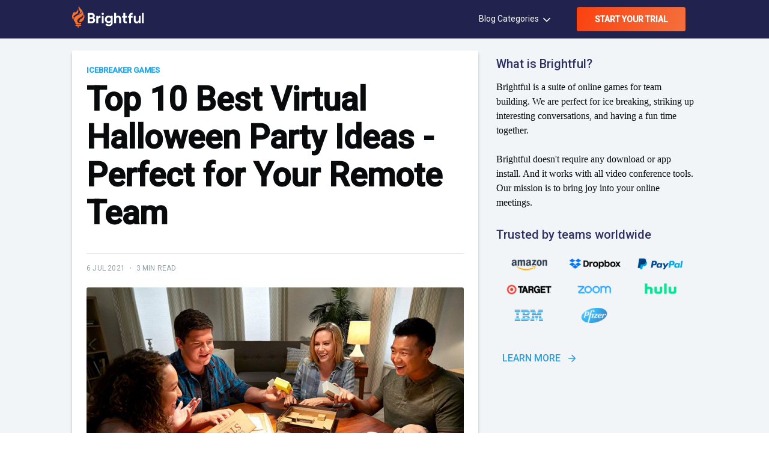

--- FILE ---
content_type: text/html; charset=utf-8
request_url: https://www.brightful.me/blog/best-halloween-office-games/
body_size: 12300
content:
<!DOCTYPE html>
<html lang="en">
<head>

    <meta charset="utf-8" />
    <meta http-equiv="X-UA-Compatible" content="IE=edge" />

    <title>Top 10 Best Virtual Halloween Party Ideas - Perfect for Your Remote Team</title>
    <meta name="HandheldFriendly" content="True" />
    <meta name="viewport" content="width=device-width, initial-scale=1.0" />
    <link rel="stylesheet" type="text/css" href="https://www.brightful.me/assets/built/screen.css?v=d74b85f0e0" />

    <link rel="icon" href="https://www.brightful.me/content/images/size/w256h256/2020/07/icon_83.5@2x.png" type="image/png">
    <link rel="canonical" href="https://www.brightful.me/blog/best-halloween-office-games/">
    <meta name="referrer" content="no-referrer-when-downgrade">
    
    <meta property="og:site_name" content="Connect in a more meaningful way">
    <meta property="og:type" content="article">
    <meta property="og:title" content="Top 10 Best Virtual Halloween Party Ideas - Perfect for Your Remote Team">
    <meta property="og:description" content="If you&#x27;re working in a remote company, chances are that every day can begin to
seem the same. Without some seasonal activities to break up the monotony, it&#x27;s
easy for the whole year to pass by without anything memorable. Halloween
presents itself as an opportunity for office managers to organise">
    <meta property="og:url" content="https://www.brightful.me/blog/best-halloween-office-games/">
    <meta property="og:image" content="https://www.brightful.me/content/images/size/w1200/2021/07/81mpCu-LxmL._AC_SL1500_.jpg">
    <meta property="article:published_time" content="2021-07-06T11:58:45.000Z">
    <meta property="article:modified_time" content="2022-08-30T20:10:36.000Z">
    <meta property="article:tag" content="Icebreaker Games">
    <meta property="article:tag" content="Team Building">
    
    <meta name="twitter:card" content="summary_large_image">
    <meta name="twitter:title" content="Top 10 Best Virtual Halloween Party Ideas - Perfect for Your Remote Team">
    <meta name="twitter:description" content="If you&#x27;re working in a remote company, chances are that every day can begin to
seem the same. Without some seasonal activities to break up the monotony, it&#x27;s
easy for the whole year to pass by without anything memorable. Halloween
presents itself as an opportunity for office managers to organise">
    <meta name="twitter:url" content="https://www.brightful.me/blog/best-halloween-office-games/">
    <meta name="twitter:image" content="https://www.brightful.me/content/images/size/w1200/2021/07/81mpCu-LxmL._AC_SL1500_.jpg">
    <meta name="twitter:label1" content="Written by">
    <meta name="twitter:data1" content="Calvin Cheung">
    <meta name="twitter:label2" content="Filed under">
    <meta name="twitter:data2" content="Icebreaker Games, Team Building">
    <meta name="twitter:site" content="@brightfulhq">
    <meta property="og:image:width" content="1200">
    <meta property="og:image:height" content="800">
    
    <script type="application/ld+json">
{
    "@context": "https://schema.org",
    "@type": "Article",
    "publisher": {
        "@type": "Organization",
        "name": "Connect in a more meaningful way",
        "url": "https://www.brightful.me/",
        "logo": {
            "@type": "ImageObject",
            "url": "https://www.brightful.me/content/images/size/w256h256/2020/07/icon_83.5@2x.png",
            "width": 60,
            "height": 60
        }
    },
    "author": {
        "@type": "Person",
        "name": "Calvin Cheung",
        "url": "https://www.brightful.me/404/",
        "sameAs": []
    },
    "headline": "Top 10 Best Virtual Halloween Party Ideas - Perfect for Your Remote Team",
    "url": "https://www.brightful.me/blog/best-halloween-office-games/",
    "datePublished": "2021-07-06T11:58:45.000Z",
    "dateModified": "2022-08-30T20:10:36.000Z",
    "image": {
        "@type": "ImageObject",
        "url": "https://www.brightful.me/content/images/size/w1200/2021/07/81mpCu-LxmL._AC_SL1500_.jpg",
        "width": 1200,
        "height": 800
    },
    "keywords": "Icebreaker Games, Team Building",
    "description": "If you&#x27;re working in a remote company, chances are that every day can begin to\nseem the same. Without some seasonal activities to break up the monotony, it&#x27;s\neasy for the whole year to pass by without anything memorable. Halloween\npresents itself as an opportunity for office managers to organise fun team\nbuilding activities based around a theme that everybody loves. \n\nThe upside of celebrating holidays in the office is more than just a matter of\nfun. Giving your employees a chance to socialise a",
    "mainEntityOfPage": "https://www.brightful.me/blog/best-halloween-office-games/"
}
    </script>

    <meta name="generator" content="Ghost 6.13">
    <link rel="alternate" type="application/rss+xml" title="Connect in a more meaningful way" href="https://www.brightful.me/blog/rss/">
    <script defer src="https://cdn.jsdelivr.net/ghost/portal@~2.56/umd/portal.min.js" data-i18n="true" data-ghost="https://www.brightful.me/" data-key="506ed75d49bc660befdedacbea" data-api="https://alvinhung.ghost.io/ghost/api/content/" data-locale="en" crossorigin="anonymous"></script><style id="gh-members-styles">.gh-post-upgrade-cta-content,
.gh-post-upgrade-cta {
    display: flex;
    flex-direction: column;
    align-items: center;
    font-family: -apple-system, BlinkMacSystemFont, 'Segoe UI', Roboto, Oxygen, Ubuntu, Cantarell, 'Open Sans', 'Helvetica Neue', sans-serif;
    text-align: center;
    width: 100%;
    color: #ffffff;
    font-size: 16px;
}

.gh-post-upgrade-cta-content {
    border-radius: 8px;
    padding: 40px 4vw;
}

.gh-post-upgrade-cta h2 {
    color: #ffffff;
    font-size: 28px;
    letter-spacing: -0.2px;
    margin: 0;
    padding: 0;
}

.gh-post-upgrade-cta p {
    margin: 20px 0 0;
    padding: 0;
}

.gh-post-upgrade-cta small {
    font-size: 16px;
    letter-spacing: -0.2px;
}

.gh-post-upgrade-cta a {
    color: #ffffff;
    cursor: pointer;
    font-weight: 500;
    box-shadow: none;
    text-decoration: underline;
}

.gh-post-upgrade-cta a:hover {
    color: #ffffff;
    opacity: 0.8;
    box-shadow: none;
    text-decoration: underline;
}

.gh-post-upgrade-cta a.gh-btn {
    display: block;
    background: #ffffff;
    text-decoration: none;
    margin: 28px 0 0;
    padding: 8px 18px;
    border-radius: 4px;
    font-size: 16px;
    font-weight: 600;
}

.gh-post-upgrade-cta a.gh-btn:hover {
    opacity: 0.92;
}</style>
    <script defer src="https://cdn.jsdelivr.net/ghost/sodo-search@~1.8/umd/sodo-search.min.js" data-key="506ed75d49bc660befdedacbea" data-styles="https://cdn.jsdelivr.net/ghost/sodo-search@~1.8/umd/main.css" data-sodo-search="https://alvinhung.ghost.io/" data-locale="en" crossorigin="anonymous"></script>
    
    <link href="https://www.brightful.me/webmentions/receive/" rel="webmention">
    <script defer src="/public/cards.min.js?v=d74b85f0e0"></script>
    <link rel="stylesheet" type="text/css" href="/public/cards.min.css?v=d74b85f0e0">
    <script defer src="/public/member-attribution.min.js?v=d74b85f0e0"></script>
    <script defer src="/public/ghost-stats.min.js?v=d74b85f0e0" data-stringify-payload="false" data-datasource="analytics_events" data-storage="localStorage" data-host="https://www.brightful.me/.ghost/analytics/api/v1/page_hit"  tb_site_uuid="c9c57e5e-6fef-464e-a31d-e457122c98fb" tb_post_uuid="335b2b6c-ef59-4dc3-8a0a-fd763b13d651" tb_post_type="post" tb_member_uuid="undefined" tb_member_status="undefined"></script><style>:root {--ghost-accent-color: #15171A;}</style>
    <!-- Google Tag Manager -->
<script>
  (function (w, d, s, l, i) {
    w[l] = w[l] || [];
    w[l].push({ "gtm.start": new Date().getTime(), event: "gtm.js" });
    var f = d.getElementsByTagName(s)[0],
      j = d.createElement(s),
      dl = l != "dataLayer" ? "&l=" + l : "";
    j.async = true;
    j.src = "https://www.googletagmanager.com/gtm.js?id=" + i + dl;
    f.parentNode.insertBefore(j, f);
  })(window, document, "script", "dataLayer", "GTM-PTQVHFL");
</script>
<!-- End Google Tag Manager -->

<!-- Amplitude script -->
<script type="text/javascript">
(function(e,t){var n=e.amplitude||{_q:[],_iq:{}};var r=t.createElement("script")
;r.type="text/javascript"
;r.integrity="sha384-xwN6OCSgIf1SF9jtD6pouaSwCvpobyV3lanBGQ1d33MwTxLarbQxUif0Slt0npCM"
;r.crossOrigin="anonymous";r.async=true
;r.src="https://cdn.amplitude.com/libs/amplitude-8.3.0-min.gz.js"
;r.onload=function(){if(!e.amplitude.runQueuedFunctions){
console.log("[Amplitude] Error: could not load SDK")}}
;var i=t.getElementsByTagName("script")[0];i.parentNode.insertBefore(r,i)
;function s(e,t){e.prototype[t]=function(){
this._q.push([t].concat(Array.prototype.slice.call(arguments,0)));return this}}
var o=function(){this._q=[];return this}
;var a=["add","append","clearAll","prepend","set","setOnce","unset","preInsert","postInsert","remove"]
;for(var c=0;c<a.length;c++){s(o,a[c])}n.Identify=o;var u=function(){this._q=[]
;return this}
;var l=["setProductId","setQuantity","setPrice","setRevenueType","setEventProperties"]
;for(var p=0;p<l.length;p++){s(u,l[p])}n.Revenue=u
;var d=["init","logEvent","logRevenue","setUserId","setUserProperties","setOptOut","setVersionName","setDomain","setDeviceId","enableTracking","setGlobalUserProperties","identify","clearUserProperties","setGroup","logRevenueV2","regenerateDeviceId","groupIdentify","onInit","logEventWithTimestamp","logEventWithGroups","setSessionId","resetSessionId"]
;function v(e){function t(t){e[t]=function(){
e._q.push([t].concat(Array.prototype.slice.call(arguments,0)))}}
for(var n=0;n<d.length;n++){t(d[n])}}v(n);n.getInstance=function(e){
e=(!e||e.length===0?"$default_instance":e).toLowerCase()
;if(!Object.prototype.hasOwnProperty.call(n._iq,e)){n._iq[e]={_q:[]};v(n._iq[e])
}return n._iq[e]};e.amplitude=n})(window,document);
</script>
<!-- End Amplitude script -->

<!-- Convertize script -->
<script src="//pixel.convertize.io/8154.js" charset="UTF-8"></script>
<!-- End Convertize script -->

	<script src="https://cdn.polyfill.io/v2/polyfill.min.js?features=es6,Array.prototype.includes,CustomEvent,Object.entries,Object.values,URL"></script>
    <script src="https://www.brightful.me/assets/home/js/app.js?v=d74b85f0e0"></script>

    <script>
        initAmplitude();
        identifyAmplitude("setOnce", "creationDate", new Date(Date.now()).toISOString());
        identifyAmplitude("setOnce", "landingPage", location.pathname);
    </script>
</head>
<body class="post-template tag-icebreaker-games tag-team-building">

    <div class="site-wrapper">

        <head>
    <link rel="stylesheet" type="text/css" href="https://www.brightful.me/assets/random-question-generator/styles.css?v=d74b85f0e0" />
    <link rel="stylesheet" type="text/css" href="https://www.brightful.me/assets/random-question-generator-2/styles.css?v=d74b85f0e0" />
    <link rel="stylesheet" type="text/css" href="https://www.brightful.me/assets/random-noun-generator/styles.css?v=d74b85f0e0" />
    <link rel="stylesheet" type="text/css" href="https://www.brightful.me/assets/random-trivia-generator/styles.css?v=d74b85f0e0" />
    <link rel="stylesheet" type="text/css" href="https://www.brightful.me/assets/random-pictionary-christmas-generator/styles.css?v=d74b85f0e0" />
    <link rel="stylesheet" type="text/css" href="https://www.brightful.me/assets/built/popup.css?v=d74b85f0e0" />
    <link rel="stylesheet" href="https://cdn.plyr.io/3.6.7/plyr.css" />
</head>


<header class="site-header">
    <div class="outer site-nav-main brightful-dark-bg">
    <div class="inner">
        <nav class="site-nav">
        <div class="site-nav-left">
                <a class="site-nav-logo fix-logo" href="https://www.brightful.me"><img src="https://www.brightful.me/assets/home/img/logo-white.svg?v=d74b85f0e0" alt="Connect in a more meaningful way" /></a>
        </div>
    <div class="site-nav-right">
            <ul class="site-nav-right-menu">
                <li class="blog-category"><a href="#">Blog Categories <svg xmlns="http://www.w3.org/2000/svg" width="24" height="24" viewBox="0 0 24 24" fill="none" stroke="currentColor" stroke-width="2" stroke-linecap="round" stroke-linejoin="round" class="feather feather-chevron-down"><polyline points="6 9 12 15 18 9"></polyline></svg></a>
                            <ul class="nav" role="menu">
            <li class="nav-latest-posts">
                <a href="https://www.brightful.me/blog/">Latest Posts</a>
            </li>
            <li class="nav-conversation-starters">
                <a href="https://www.brightful.me/tag/conversation-starters/">Conversation Starters</a>
            </li>
            <li class="nav-icebreaker-games">
                <a href="https://www.brightful.me/blog/best-icebreaker-games-for-team-building-activities/">Icebreaker Games</a>
            </li>
            <li class="nav-remote-work-tips">
                <a href="https://www.brightful.me/blog/all-you-ever-need-to-know-about-remote-work/">Remote Work Tips</a>
            </li>
            <li class="nav-self-care">
                <a href="https://www.brightful.me/blog/why-is-self-care-in-important-in-the-remote-workplace/">Self-care</a>
            </li>
    </ul>

                </li>
                        <li class="nav-start-your-trial"><a href="https://www.brightful.me/play/?source=blog" class="host-game">START YOUR TRIAL</a></li>

            </ul>
    </div>
</nav>    </div>
</div>
</header>

<script src="https://ajax.googleapis.com/ajax/libs/jquery/3.6.0/jquery.min.js"></script>
<script src="https://www.brightful.me/assets/random-question-generator/script.js?v=d74b85f0e0"></script>
<script src="https://www.brightful.me/assets/random-question-generator-2/script.js?v=d74b85f0e0"></script>
<script src="https://www.brightful.me/assets/random-noun-generator/script.js?v=d74b85f0e0"></script>
<script src="https://www.brightful.me/assets/random-trivia-generator/script.js?v=d74b85f0e0"></script>
<script src="https://www.brightful.me/assets/random-pictionary-christmas-generator/script.js?v=d74b85f0e0"></script>
<script src="https://cdn.plyr.io/3.6.7/plyr.polyfilled.js"></script>

<main id="site-main" class="site-main outer post-main-wrapper">
    <div class="inner">
        <article class="post-full post tag-icebreaker-games tag-team-building "></article>
            <div class="post-wrapper">
                <div class="post-full-content-box post-full-inner-content">
                    <header class="post-full-header">
                        <section class="post-full-tags">
                            <a href="/tag/icebreaker-games/">Icebreaker Games</a>
                        </section>
                        <h1 class="post-full-title">Top 10 Best Virtual Halloween Party Ideas - Perfect for Your Remote Team</h1>
                        <div class="post-full-byline">
                            <section class="post-full-byline-content">
                                <section class="post-full-byline-meta">
                                    <div class="byline-meta-content">
                                        <time class="byline-meta-date"
                                            datetime="2021-07-06">6 Jul 2021</time>
                                        <span class="byline-reading-time"><span class="bull">&bull;</span>
                                            3 min read</span>
                                    </div>
                                </section>
                            </section>
                        </div>
                    </header>
                    <figure class="post-full-image">
                        <img srcset="/content/images/size/w300/2021/07/81mpCu-LxmL._AC_SL1500_.jpg 300w,
                                    /content/images/size/w600/2021/07/81mpCu-LxmL._AC_SL1500_.jpg 600w,
                                    /content/images/size/w1000/2021/07/81mpCu-LxmL._AC_SL1500_.jpg 1000w,
                                    /content/images/size/w2000/2021/07/81mpCu-LxmL._AC_SL1500_.jpg 2000w" sizes="(max-width: 800px) 400px,
                                (max-width: 1170px) 1170px,
                                    2000px" src="/content/images/size/w2000/2021/07/81mpCu-LxmL._AC_SL1500_.jpg" alt="Top 10 Best Virtual Halloween Party Ideas - Perfect for Your Remote Team" />
                    </figure>
                    <section class="post-full-content control-full-w-image">
                        <div class="post-content">
                            <p>If you're working in a remote company, chances are that every day can begin to seem the same. Without some seasonal activities to break up the monotony, it's easy for the whole year to pass by without anything memorable. Halloween presents itself as an opportunity for office managers to organise fun team building activities based around a theme that everybody loves. </p><p>The upside of celebrating holidays in the office is more than just a matter of fun. Giving your employees a chance to socialise and talk about things outside of work is crucial for helping them build relationships with their colleagues. This in turn leads to better teamwork and communication when it comes to work related matters too.</p><h2 id="how-can-people-celebrate-halloween-virtually">How can people celebrate Halloween virtually?</h2><p>If remote work has shown us anything, it's that anything can be done online if approached the right way. The Halloween season is no different. With the right planning and tools, you can have just as much fun with virtual Halloween party games. There are many different ways to turn your favourite Halloween activities into remote-friendly ones to host your own virtual Halloween party.</p><h2 id="decide-on-how-much-time-you-want-to-dedicate-to-the-festivities">Decide on how much time you want to dedicate to the festivities</h2><p>The type of virtual Halloween activity you choose will depend on how much time you want to spend dedicated to your virtual Halloween party. This will depend on your company or if you're the boss, how much time and resources you want to delegate to an online Halloween party. </p><p>The good news is whether you want to plan something big or small, there are virtual Halloween ideas listed below that will meet your criteria.</p><h2 id="what-are-some-virtual-halloween-activities">What are some virtual Halloween Activities?</h2><p></p><ol><li><strong>Dress up!</strong></li></ol><p>The most fundamental part of any Halloween celebration is dressing up as your favourite spooky or fantasy or character. The important thing when encouraging your team to dress up is making sure everybody is on board. There needs to be a sense of excitement building up to the day, so don't just mention it in passing and expect people to put in the effort. Drum up excitement by mentioning it repeatedly in your team meetings at least 2 weeks before the date, to give your team ample time to decide their costumes. That being said, seeing what <a href="https://www.goodhousekeeping.com/holidays/halloween-ideas/g2750/easy-last-minute-halloween-costumes-diy/?ref=brightful.me">last minute ideas</a> people come up with for their virtual Halloween costumes is always fun.</p><p><strong>2. Customize your Zoom virtual backgrounds to fit the occasion</strong></p><p><a href="https://support.zoom.us/hc/en-us/articles/210707503-Getting-started-with-Virtual-Background?ref=brightful.me">Changing your Zoom background</a> should be common knowledge for anyone working remotely. If you're not aware, it's a neat feature that lets you customize your background to any image. It's often used to hide the background if you feel your home is not "presentable" to the audience. But why not take advantage of that feature and make your background something spooky or halloween related? Encourage your remote team to find an image ahead of time (simply Googling one will do) and make sure to remind them to update their settings ahead of time for the Halloween party.</p><p><strong>3. Decorate your desks</strong></p><p>Decorations were my favourite part of Halloween. All the spooky skeletons and jack o lanterns really added to the atmosphere. Even some small props can totally change the mood of someone's desk, so why not encourage everyone to dig out the skeletons in their closet and set them up and show the rest of the team?</p><p><strong>4. Watch a Halloween movie together</strong></p><p>Team movie nights are when the remote team choose a movie and stream it together. This is a low-effort activity to organise and is a great way to unwind on a Friday night. A Halloween themed movie night is a chance to choose a cheesy horror flick and either get scared or laugh at the bad acting together. One way to do it easily is by streaming it together on <a href="https://www.netflixparty.com/?ref=brightful.me">Netflix Party</a>.</p><p><strong>5. Play Werewolf</strong></p><p>Werewolf is a great virtual Halloween game to play at parties, and is one of the best known social deduction games. Some people know this game by the name Mafia, but these two games have essentially the same gameplay. The object of the game is to identify and kill the werewolves amongst the villagers. There are a few different roles to remember, and the roles in play will depend on the amount of players in the game.</p><p>You can Play Werewolf online for free <a href="https://www.brightful.me/games/werewolf/">here</a>.</p><p><br></p><p><br></p>
                        </div>
                    </section>
                </div>
                <div class="post-sidebar-content sidebar">
    <div class="post-sidebar-inner">


        <div class="single-sidebar-posts">
            <h5 class="sidebar-heading">
                What is Brightful?
            </h5>
            <p class="sidebar-text">
                Brightful is a suite of online games for team building. We are perfect for ice breaking, striking up interesting conversations, and having a fun time together.<br><br>
				Brightful doesn't require any download or app install. And it works with all video conference tools. Our mission is to bring joy into your online meetings.
            </p>
        </div>

        <div class="single-sidebar-posts sidebar-trusted-by-teams-worldwide">
            <h5 class="sidebar-heading">
                How it works
            </h5>
            <div class="wrapper">
                <ul class="StepProgress">
                    <li class="StepProgress-item">Sign up in seconds, then pick a game to host.</li>
                    <li class="StepProgress-item">Gather everyone into your virtual conference using your existing meeting tool (eg. Zoom or Skype).
                    </li>
                    <li class="StepProgress-item">Share the invitation with your team and you’re good to go. Enjoy the game!</li>
                </ul>
            </div>
        </div>
		
		<div class="single-sidebar-posts">
            <h5 class="sidebar-heading">
                Trusted by teams worldwide
            </h5>
            <div class="partner-wrapper">
                <div class="partner-image">
                    <img src="https://www.brightful.me/assets/img/teams/amazon.png?v=d74b85f0e0" alt="image">
                </div>
                <div class="partner-image">
                    <img src="https://www.brightful.me/assets/img/teams/dropbox.png?v=d74b85f0e0" alt="image">
                </div>
                <div class="partner-image">
                    <img src="https://www.brightful.me/assets/img/teams/paypal.png?v=d74b85f0e0" alt="image">
                </div>
                <div class="partner-image">
                    <img src="https://www.brightful.me/assets/img/teams/target.png?v=d74b85f0e0" alt="image">
                </div>
                <div class="partner-image">
                    <img src="https://www.brightful.me/assets/img/teams/zoom.png?v=d74b85f0e0" alt="image">
                </div>
                <div class="partner-image">
                    <img src="https://www.brightful.me/assets/img/teams/hulu.png?v=d74b85f0e0" alt="image">
                </div>
                <div class="partner-image">
                    <img src="https://www.brightful.me/assets/img/teams/ibm.png?v=d74b85f0e0" alt="image">
                </div>
                <div class="partner-image">
                    <img src="https://www.brightful.me/assets/img/teams/pfizer.png?v=d74b85f0e0" alt="image">
                </div>
            </div>
        </div>

        <div class="btn-learn-more">
            <a href="https://www.brightful.me/play/?source=blog" target="_blank" class="continue-reading">
                <span>Learn more</span>
                <svg xmlns="http://www.w3.org/2000/svg" width="24" height="24" viewBox="0 0 24 24" fill="none" stroke="currentColor" stroke-width="2" stroke-linecap="round" stroke-linejoin="round" class="feather feather-arrow-right"><line x1="5" y1="12" x2="19" y2="12"></line><polyline points="12 5 19 12 12 19"></polyline></svg>            </a>
        </div>
    </div>
</div>            </div>
        </article>
    </div>
</main>

<div class="connection-section outer">
    <div class="inner">
        <div class="footer-top-section">
            <div class="inner">
                <div class="discussion-wrapper">
                    <div class="discussion-image">
                        <img src="https://www.brightful.me/assets/home/img/discussion.png?v=d74b85f0e0" alt="discussion image">
                    </div>
                    <div class="discussion-content">
                        <h3 class="discussion-heading">Connect in a more meaningful way</h3>
                        <p class="discussion-text">Virtual meetings can get impersonal and tedious. Brightful&#x27;s games transform your meetings into a fun and joyful experience. Connect deeply with your team, community and loved ones.</p>
                        <a class="btn-orange-primary" href="https://www.brightful.me/play/?source=blog">START YOUR TRIAL</a>
                    </div>
                </div>
            </div>
        </div>
    </div>
</div>

<div id="trivia-popup" class="popup-section" style="background-image:url(https://www.brightful.me/assets/img/hero/popup-bg.png?v=d74b85f0e0);">
    <div class="popup-close-option" onclick="popupClose()">
        <img src="https://www.brightful.me/assets/img/hero/close-option.png?v=d74b85f0e0" alt="icon">
    </div>
    <div class="popup-wrap shape-parent">
        <div class="shape-line">
           <img src="https://www.brightful.me/assets/img/hero/line-shape.png?v=d74b85f0e0" alt="" class="shape-line-one">
           <img src="https://www.brightful.me/assets/img/hero/line-shape.png?v=d74b85f0e0" alt="" class="shape-line-two">
        </div>
        <div class="popup-wrapper">
            <div class="try-wrap">
                <span>try</span>
                <img src="https://www.brightful.me/assets/img/hero/try-bg.png?v=d74b85f0e0" alt="bg image">
            </div>
            <div class="popup-content-wraper">
                <h3>Give Brightful’s Trivia a go!</h3>
                <div class="popup-trivia-qus-wrap">
                    <h5>When Avengers: Endgame passed Titanic in total box-office, what Titanic director sent Kevin Feige a congratulatory message?</h5>
                    <ul class="popup-ans-list">
                        <li>
                            <button>James Cameron</button>
                        </li>
                        <li>
                            <button>Steven Spielberg</button>
                        </li>
                        <li>
                            <button>Martin Scorsese</button>
                        </li>
                        <li>
                            <button>Leonardo DiCaprio</button>
                        </li>
                    </ul>
                </div>
            </div>
        </div> 
    </div>
    <div class="congrass-option popup-wrap">
        <div class="shape-line">
           <img src="https://www.brightful.me/assets/img/hero/line-shape.png?v=d74b85f0e0" alt="" class="shape-line-one">
           <img src="https://www.brightful.me/assets/img/hero/line-shape.png?v=d74b85f0e0" alt="" class="shape-line-two">
           </div>
        <div class="congrass-content">
            <img src="https://www.brightful.me/assets/img/hero/answer.png?v=d74b85f0e0" alt="">
            <div class="ans-options">
                <p>The correct answer is</p>
                <h5>James Cameron</h5>
            </div> 
        </div>
        <div class="congrass-ftr" style="background-image:url(https://www.brightful.me/assets/img/hero/congress-ftr.png?v=d74b85f0e0)">
            <h3>Endless Trivia Questions</h3>
            <p>With 1000+ of the best trivia questions categorized in one place, you will never run out of questions again.</p>
            <a href="https://now.brightful.me/trivia" class="btn-orange-primary" onclick="popupClicked()">Try for FREE</a>
        </div>
    </div>
    <div class="popup-shape">
        <img class="popup-ftr-bg" src="https://www.brightful.me/assets/img/hero/popup-ftr-frame.png?v=d74b85f0e0" alt="">
        <img class="popup-ftr-man" src="https://www.brightful.me/assets/img/hero/popup-preson.png?v=d74b85f0e0" alt="">
    </div>
</div>

<div id="wyr-popup" class="popup-section" style="background-image:url(https://www.brightful.me/assets/img/hero/popup-bg.png?v=d74b85f0e0);">
    <div class="popup-close-option" onclick="popupClose()">
        <img src="https://www.brightful.me/assets/img/hero/close-option.png?v=d74b85f0e0" alt="icon">
    </div>
    <div class="popup-wrap shape-parent reather-step-one">
       <div class="popup-wrapper">
            <div class="try-wrap">
                <span>try</span>
                <img src="https://www.brightful.me/assets/img/hero/try-bg.png?v=d74b85f0e0" alt="bg image">
            </div>
            <div class="popup-content-wraper raither-content">
                <h3>Give Brightful a go!</h3>
                <div class="raither-img">
                    <img src="https://www.brightful.me/assets/img/hero/reather-img.png?v=d74b85f0e0" alt="">
                </div>
                <div class="popup-wyr-qus-wrap">
                    <h5>Would you rather be</h5>
                    <ul class="raither-popup-ans-list">
                        <li class="raither-option-one">
                            <button>Lebron James / Simone Biles</button>
                        </li>
                        <li class="raither-option-two">
                            <button>Beyonce / Ed Sheeran</button>
                        </li>
                    </ul>
                </div>
            </div>
        </div> 
    </div>
    <div class="list-option-one popup-wrap reather-step-two">
        <div class="reather-content">
            <h3>Would you rather be</h3>
            <div class="reather-ans-wrap">
                <div class="reather-ans-vs">
                    <span>VS</span>
                </div>
                <div class="reather-ans-right">
                    <div class="reather-ans-single sky-bg">
                        <p>Lebron James / Simone Biles</p>
                        <h5>1</h5>
                        <div class="reather-ans-overlay">
                            <p>Other players: 63%</p>
                        </div>
                    </div>
                    <div class="pro-status">
                        <p>You</p>
                    </div>
                </div>
                <div class="reather-ans-single paste-bg">
                    <p>Beyonce / Ed Sheeran</p>
                    <h5>0</h5>
                    <div class="reather-ans-overlay">
                        <p>Other players: 37%</p>
                    </div>
                </div>
            </div>
        </div>
        <div class="congrass-ftr reather-ftr" style="background-image:url(https://www.brightful.me/assets/img/hero/congress-ftr.png?v=d74b85f0e0)">
            <h3>Would You Rather Questions</h3>
            <p>Find 1000+ of the quirkiest, funniest, and most interesting Would You Rather questions all in one place.</p>
            <a href="https://now.brightful.me/would-you-rather" class="btn-orange-primary">Try for FREE</a>
        </div>
    </div>
    <div class="list-option-one popup-wrap reather-step-three">
        <div class="reather-content">
            <h3>Would you rather be</h3>
            <div class="reather-ans-wrap">
                <div class="reather-ans-vs">
                    <span>VS</span>
                </div>
                <div class="reather-ans-single sky-bg">
                    <p>Lebron James / Simone Biles</p>
                    <h5>0</h5>
                    <div class="reather-ans-overlay">
                        <p>Other players: 63%</p>
                    </div>
                </div>
                <div class="reather-ans-right">
                    <div class="reather-ans-single paste-bg">
                        <p>Beyonce / Ed Sheeran</p>
                        <h5>1</h5>
                        <div class="reather-ans-overlay">
                            <p>Other players: 37%</p>
                        </div>
                    </div>
                    <div class="pro-status">
                        <p>You</p>
                    </div>
                </div>
                
            </div>
        </div>
        <div class="congrass-ftr reather-ftr" style="background-image:url(https://www.brightful.me/assets/img/hero/congress-ftr.png?v=d74b85f0e0)">
            <h3>Would You Rather Questions</h3>
            <p>Find 1000+ of the quirkiest, funniest, and most interesting Would You Rather questions all in one place.</p>
            <a href="https://now.brightful.me/would-you-rather" class="btn-orange-primary" onclick="popupClicked()">Try for FREE</a>
        </div>
    </div>
    <div class="popup-shape">
        <img class="popup-ftr-bg" src="https://www.brightful.me/assets/img/hero/popup-ftr-frame.png?v=d74b85f0e0" alt="">
        <img class="popup-ftr-man" src="https://www.brightful.me/assets/img/hero/popup-preson.png?v=d74b85f0e0" alt="">
    </div> 
</div>

<aside class="read-next outer brightful-dark-bg">
    <div class="inner">
        <div class="read-next-feed">
            <article class="read-next-card">
                <header class="read-next-card-header">
                    <h3><span>More in</span> <a href="/tag/icebreaker-games/">Icebreaker Games</a></h3>
                </header>
                <div class="read-next-card-content">
                    <ul>
                        <li>
                            <h4><a href="/blog/general-trivia-questions/">1000 Trivia Questions and Answers - Summer 2023</a></h4>
                            <div class="read-next-card-meta">
                                <p><time datetime="2022-05-08">8 May 2022</time> –
                                    55 min read</p>
                            </div>
                        </li>
                        <li>
                            <h4><a href="/blog/30-best-trivia-questions-for-christmas/">30 Best Christmas Trivia Questions</a></h4>
                            <div class="read-next-card-meta">
                                <p><time datetime="2021-09-28">28 Sep 2021</time> –
                                    6 min read</p>
                            </div>
                        </li>
                        <li>
                            <h4><a href="/blog/christmas-virtual-office-party/">7 Virtual Christmas Party Ideas (For Remote Work)</a></h4>
                            <div class="read-next-card-meta">
                                <p><time datetime="2021-07-07">7 Jul 2021</time> –
                                    3 min read</p>
                            </div>
                        </li>
                    </ul>
                </div>
                <footer class="read-next-card-footer">
                    <a href="/tag/icebreaker-games/">See all 38 posts
                        →</a>
                </footer>
            </article>

                <article class="post-card post ">

    <a class="post-card-image-link" href="/blog/christmas-virtual-office-party/">
        <img class="post-card-image"
            srcset="/content/images/size/w300/2021/07/shutterstock_736371805-1000x576.jpeg 300w,
                    /content/images/size/w600/2021/07/shutterstock_736371805-1000x576.jpeg 600w,
                    /content/images/size/w1000/2021/07/shutterstock_736371805-1000x576.jpeg 1000w,
                    /content/images/size/w2000/2021/07/shutterstock_736371805-1000x576.jpeg 2000w"
            sizes="(max-width: 1000px) 400px, 700px"
            loading="lazy"
            src="/content/images/size/w600/2021/07/shutterstock_736371805-1000x576.jpeg"
            alt="7 Virtual Christmas Party Ideas (For Remote Work)"
        />
    </a>

    <div class="post-card-content">

        <a class="post-card-content-link" href="/blog/christmas-virtual-office-party/">

            <header class="post-card-header">
                <h2 class="post-card-title">7 Virtual Christmas Party Ideas (For Remote Work)</h2>
            </header>

            <section class="post-card-excerpt">
                    <p>Merry Christmas! It&#39;s that time of the year again, so you know what that means.
Christmas office parties! Except if you&#39;re working remotely, you will need</p>
            </section>

        </a>

        <footer class="post-card-meta">
            <div class="post-card-byline-content">
                <span class="post-card-byline-date"><time datetime="2021-07-07">7 Jul 2021</time> <span class="bull">&bull;</span> 3 min read</span>
            </div>
        </footer>

    </div>

</article>

            
                <article class="post-card post ">

    <a class="post-card-image-link" href="/blog/371-spooky-halloween-pictionary-words-fun-office-party-games/">
        <img class="post-card-image"
            srcset="/content/images/size/w300/2021/07/images.jpeg 300w,
                    /content/images/size/w600/2021/07/images.jpeg 600w,
                    /content/images/size/w1000/2021/07/images.jpeg 1000w,
                    /content/images/size/w2000/2021/07/images.jpeg 2000w"
            sizes="(max-width: 1000px) 400px, 700px"
            loading="lazy"
            src="/content/images/size/w600/2021/07/images.jpeg"
            alt="82 Spooky Halloween Taboo Words - Great for Office parties"
        />
    </a>

    <div class="post-card-content">

        <a class="post-card-content-link" href="/blog/371-spooky-halloween-pictionary-words-fun-office-party-games/">

            <header class="post-card-header">
                <h2 class="post-card-title">82 Spooky Halloween Taboo Words - Great for Office parties</h2>
            </header>

            <section class="post-card-excerpt">
                    <p>Halloween Office Party Games
With Halloween nearly here, you might be searching for some games to play with
your office. Halloween office parties are a great way to break up</p>
            </section>

        </a>

        <footer class="post-card-meta">
            <div class="post-card-byline-content">
                <span class="post-card-byline-date"><time datetime="2021-07-06">6 Jul 2021</time> <span class="bull">&bull;</span> 2 min read</span>
            </div>
        </footer>

    </div>

</article>
        </div>
    </div>
</aside>
<script>
    initAmplitude();
    amplitudeEvent("visitedBlog", {
        title: `Top 10 Best Virtual Halloween Party Ideas - Perfect for Your Remote Team`,
        eventTime: new Date(Date.now()).toISOString(),
        url: location.pathname,
    });
</script>
<script>
    document.addEventListener("copy", (event) => {
        let tagline = '\n\n';
        if (`Icebreaker Games` === 'Remote Work Tips') {
            tagline += 'For more team building activities, visit https://Brightful.me';
        } else {
            switch (`Team Building`) {
                case 'Trivia': {
                    tagline += 'Visit https://Brightful.me for more fun trivia!';
                    break;
                }
                case 'Questions': {
                    tagline += 'Visit https://Brightful.me for the best conversation questions.';
                    break;
                }
                case 'Would You Rather': {
                    tagline += 'For more funny and interesting Would You Rather questions, visit https://Brightful.me';
                    break;
                }
                case 'Games': {
                    tagline += 'Visit https://Brightful.me for more fun and exciting games.';
                    break;
                }
                case 'Draw': {
                    tagline += 'Visit https://Brightful.me to find more fun things to draw!';
                    break;
                }
            }
        }
        amplitudeEvent("copiedTextInBlog", {
            payload: `${document.getSelection()}`,
            url: location.pathname,
            eventTime: new Date(Date.now()).toISOString(),
        });
        event.clipboardData.setData("text", document.getSelection() + tagline);
        event.preventDefault();
    });
</script>
<script>
    let isTriviaBlog = false;
    let isWYRBlog = false;
    function popupClicked() {
        amplitudeEvent("popupClicked", {
            url: location.pathname,
            tag: isTriviaBlog ? 'Trivia' : 'Would You Rather',
            eventTime: new Date(Date.now()).toISOString(),
        });
    }
    function popupClose() {
        if (isTriviaBlog) $('#trivia-popup').fadeOut();
        if (isWYRBlog) $('#wyr-popup').fadeOut();
        if (typeof(Storage) !== 'undefined') {
            var attempts = localStorage.getItem("popup-count");
            localStorage.setItem("popup-count", ++attempts);
        } else {
            localStorage.setItem('popup-count', 1);
        }
        $('#trivia-popup').remove();
        $('#wyr-popup').remove();
    }
    $(document).ready(function () {
        const allTags = [];
        const tag1 = `Icebreaker Games`;
        const tag2 = `Team Building`;
        const tag3 = ``;
        const tag4 = ``;
        const questionAudio = new Audio("https://www.brightful.me/assets/play/audio/QuestionsAppear.mp3?v=d74b85f0e0");
        if (tag1 != '') allTags.push(tag1);
        if (tag2 != '') allTags.push(tag2);
        if (tag3 != '') allTags.push(tag3);
        if (tag4 != '') allTags.push(tag4);
        isTriviaBlog = tag1 === 'Trivia' || tag2 === 'Trivia' || tag3 === 'Trivia' || tag4 === 'Trivia';
        isWYRBlog = tag1 === 'Would You Rather' || tag2 === 'Would You Rather' || tag3 === 'Would You Rather' || tag4 === 'Would You Rather';
        if (isTriviaBlog || isWYRBlog) {
            let attempts = localStorage.getItem("popup-count");
            setTimeout(function() { 
                if (isTriviaBlog) {
                    $('#trivia-popup').fadeIn();
                    questionAudio.play();
                }
                if (isWYRBlog) {
                    $('#wyr-popup').fadeIn();
                    questionAudio.play();
                }
                if (attempts < 2) {
                    amplitudeEvent("popupDisplayed", {
                        url: location.pathname,
                        tag: allTags.join(', '),
                        eventTime: new Date(Date.now()).toISOString(),
                    });
                }
            }, 30000);
            if (attempts > 1) {
                $('#trivia-popup').remove();
                $('#wyr-popup').remove();
            }
            $("html").bind("mouseleave", function () {
                setTimeout(function() {
                    if (isTriviaBlog) {
                        $('#trivia-popup').fadeIn();
                        questionAudio.play();
                    }
                    if (isWYRBlog) {
                        $('#wyr-popup').fadeIn();
                        questionAudio.play();
                    }
                    amplitudeEvent("popupDisplayed", {
                        url: location.pathname,
                        tag: allTags.join(', '),
                        eventTime: new Date(Date.now()).toISOString(),
                    });
                }, 300); 
                $("html").unbind("mouseleave");
            });
        }
        // Trivia popup scripts
        if (isTriviaBlog) {
            let btnOptions = $('.popup-ans-list li button');
            let correctResult = 'James Cameron';
            let correctOption;
            btnOptions.each(function() {
                let $this = $(this); 
                let thisVal = $this.text();
                if (correctResult === thisVal){
                    correctOption = $this.parent().index(); 
                }
            });
            btnOptions.click(function() {
                let $this = $(this); 
                let thisVal = $this.text();
                setTimeout(function(e) {
                    if (correctResult === thisVal){
                        $this.parent().addClass('correct');
                    } else {
                        $this.parent().addClass('wrong');
                        btnOptions.parent().eq(correctOption).addClass('correct');
                    }
                }, 1000);
                setTimeout(function() {
                    $('.popup-wrap').addClass('hide');
                    $('.congrass-option').addClass('show');
                },2000);
            });
        }
        // WYR popup scripts
        if (isWYRBlog) {
            setTimeout(function(){
                $('.raither-option-one').click(function() {
                    $('.reather-step-one, .reather-step-three').addClass('none');
                    $('.reather-step-two').addClass('show');
                });
            }, 1000);
            setTimeout(function(){
                $('.raither-option-two').click(function() {
                    $('.reather-step-one, .reather-step-two').addClass('none');
                    $('.reather-step-three').addClass('show');
                });
            }, 1000);
        }
    });
</script>
<script>
    const players = Array.from(
        document.querySelectorAll('.plyr__video-embed')).map(p => new Plyr(p, {})
    );
</script>



        <footer class="site-footer outer brightful-bg">
            <div class="site-footer-content inner">
                <section class="copyright"><a href="https://www.brightful.me">Connect in a more meaningful way</a> &copy; 2026</section>
                <nav class="site-footer-nav">
                    <a href="https://www.brightful.me/blog/">Latest Posts</a>
                    
                    <a href="https://x.com/brightfulhq" target="_blank" rel="noopener">Twitter</a>
                </nav>
            </div>
        </footer>

    </div>

    <div class="subscribe-success-message">
        <a class="subscribe-close" href="javascript:;"></a>
        You've successfully subscribed to Connect in a more meaningful way!
    </div>

    <div id="subscribe" class="subscribe-overlay">
        <a class="subscribe-close-overlay" href="#"></a>
        <a class="subscribe-close-button" href="#"></a>
        <div class="subscribe-overlay-content">
            <div class="subscribe-form">
                <h1 class="subscribe-overlay-title">Subscribe to Connect in a more meaningful way</h1>
                <p class="subscribe-overlay-description">Stay up to date! Get all the latest & greatest posts delivered straight to your inbox</p>
                <form data-members-form="subscribe">
                    <div class="form-group">
                        <input class="subscribe-email" data-members-email placeholder="youremail@example.com"
                            autocomplete="false" />
                        <button class="button primary" type="submit">
                            <span class="button-content">Subscribe</span>
                            <span class="button-loader"><svg version="1.1" id="loader-1" xmlns="http://www.w3.org/2000/svg" xmlns:xlink="http://www.w3.org/1999/xlink" x="0px"
    y="0px" width="40px" height="40px" viewBox="0 0 40 40" enable-background="new 0 0 40 40" xml:space="preserve">
    <path opacity="0.2" fill="#000" d="M20.201,5.169c-8.254,0-14.946,6.692-14.946,14.946c0,8.255,6.692,14.946,14.946,14.946
s14.946-6.691,14.946-14.946C35.146,11.861,28.455,5.169,20.201,5.169z M20.201,31.749c-6.425,0-11.634-5.208-11.634-11.634
c0-6.425,5.209-11.634,11.634-11.634c6.425,0,11.633,5.209,11.633,11.634C31.834,26.541,26.626,31.749,20.201,31.749z" />
    <path fill="#000" d="M26.013,10.047l1.654-2.866c-2.198-1.272-4.743-2.012-7.466-2.012h0v3.312h0
C22.32,8.481,24.301,9.057,26.013,10.047z">
        <animateTransform attributeType="xml" attributeName="transform" type="rotate" from="0 20 20" to="360 20 20"
            dur="0.5s" repeatCount="indefinite" />
    </path>
</svg></span>
                        </button>
                    </div>
                    <div class="message-success">
                        <strong>Great!</strong> Check your inbox and click the link to confirm your subscription.
                    </div>
                    <div class="message-error">
                        Please enter a valid email address!
                    </div>
                </form>
            </div>
        </div>
    </div>

	<script src="https://ajax.googleapis.com/ajax/libs/jquery/3.6.0/jquery.min.js"></script>
    <script src="https://www.brightful.me/assets/built/sticky-sidebar.js?v=d74b85f0e0"></script>
    <script src="https://www.brightful.me/assets/built/casper.js?v=d74b85f0e0"></script>

    <script>
        // Give the parameter a variable name
        var action = getParameterByName('action');

        $(document).ready(function () {
            if (action == 'subscribe') {
                $('body').addClass("subscribe-success");
            }

            $('.subscribe-success-message .subscribe-close').click(function () {
                $('.subscribe-success-message').addClass('close');
            });

            // Reset form on opening subscrion overlay
            $('.subscribe-button').click(function() {
                $('.subscribe-overlay form').removeClass();
                $('.subscribe-email').val('');
            });

        });
    </script>

    <script>
    function showHowItWorksTagsBlog() {
        if ($(window).height() < 840) {
            $('.sidebar-trusted-by-teams-worldwide').hide();
        } else {
            $('.sidebar-trusted-by-teams-worldwide').show();
        }
    }
    $(document).ready(function () {
        // FitVids - start
        var $postContent = $(".post-full-content");
        $postContent.fitVids();
        // FitVids - end

        $('.sidebar').StickySidebar({
            additionalMarginTop: 70
        });

        $(window).resize(() =>  showHowItWorksTagsBlog());

        showHowItWorksTagsBlog();

        // Replace nav with title on scroll - start
        Casper.stickyNavTitle({
            navSelector: '.site-nav-main',
            titleSelector: '.post-full-title',
            activeClass: 'nav-post-title-active'
        });
        // Replace nav with title on scroll - end

        // Hover on avatar
        var hoverTimeout;
        $('.author-list-item').hover(function () {
            var $this = $(this);

            clearTimeout(hoverTimeout);

            $('.author-card').removeClass('hovered');
            $(this).children('.author-card').addClass('hovered');

        }, function () {
            var $this = $(this);

            hoverTimeout = setTimeout(function () {
                $this.children('.author-card').removeClass('hovered');
            }, 800);
        });
    });
</script>


    

</body>
</html>


--- FILE ---
content_type: text/css; charset=UTF-8
request_url: https://www.brightful.me/assets/random-trivia-generator/styles.css?v=d74b85f0e0
body_size: 298
content:
.random-trivia-question {
  width: 100%;
  font-size: 20px;
  margin: auto;
  text-align: center;
  position: relative;
  font-family: Georgia, serif;
}

@media only screen and (max-width: 700px) {
  .random-trivia-question {
    width: 100%;
  }
}

.bright-full-button-random-trivia {
  box-shadow: 0 1px 3px 0 rgba(0, 0, 0, 0.4);
  background-image: linear-gradient(110deg, #fa410f, #f4703d);
  position: relative;
  font-family: Georgia, serif;
  text-transform: uppercase;
  border-radius: 2px;
  color: #fff;
  padding-left: 36px;
  padding-right: 36px;
  font-size: 16px;
  padding: 14px;
  border: none;
  cursor: pointer;
}

.bright-full-button-random-trivia:focus {
  outline: none;
}

.head-box-random-trivia {
  width: 100%;
  background-color: rgba(91, 134, 229, 0.13);
  /* position: absolute;
	top: 0;
	left: 0; */
  padding: 12px 0px;
}

.head-box-random-trivia > .input-box {
  display: inline-block;
  vertical-align: middle;
  margin-right: 12px;
}

@media only screen and (max-width: 700px) {
  .head-box-random-trivia > .input-box {
    width: 40%;
    margin-left: 6px;
    margin-right: 6px;
  }
  .head-box-random-trivia > button {
    width: 70%;
  }
  .head-box-random-trivia > .input-box {
    text-align: left;
    margin-bottom: 12px;
  }
  .head-box-random-trivia > .input-box > label {
    display: block;
  }

  .head-box-random-trivia > .input-box > select {
    width: 100% !important;
  }
}

.head-box-random-trivia > .input-box > label {
  font-size: 16px;
}
.head-box-random-trivia > .input-box > select {
  height: 36px;
  border: 1px solid #ddd;
  border-radius: 4px;
  width: 150px;
  font-family: Georgia, serif;
  padding-left: 8px;
}

.head-box-random-trivia > button {
  display: inline-block;
  vertical-align: middle;
  margin-left: 12px;
}

.content-box-random-trivia {
  background-color: #f1f5f7;
  position: absolute;
  width: 100%;
}
.content-box-random-trivia > h5 {
  margin-top: 12px;
  margin-bottom: 12px;
  width: 100%;
  font-size: 20px;
  font-weight: bold;
  color: black;
}

.content-box-random-trivia > span {
  margin-top: -12px;
  display: block;
  color: #666;
}
.content-box-random-trivia > span:last-child {
  margin-bottom: 24px;
}


--- FILE ---
content_type: application/javascript; charset=utf-8
request_url: https://cdn.plyr.io/3.6.7/plyr.polyfilled.js
body_size: 47326
content:
"object"==typeof navigator&&function(e,t){"object"==typeof exports&&"undefined"!=typeof module?module.exports=t():"function"==typeof define&&define.amd?define("Plyr",t):(e="undefined"!=typeof globalThis?globalThis:e||self).Plyr=t()}(this,(function(){"use strict";!function(){if("undefined"!=typeof window)try{var e=new window.CustomEvent("test",{cancelable:!0});if(e.preventDefault(),!0!==e.defaultPrevented)throw new Error("Could not prevent default")}catch(e){var t=function(e,t){var i,n;return(t=t||{}).bubbles=!!t.bubbles,t.cancelable=!!t.cancelable,(i=document.createEvent("CustomEvent")).initCustomEvent(e,t.bubbles,t.cancelable,t.detail),n=i.preventDefault,i.preventDefault=function(){n.call(this);try{Object.defineProperty(this,"defaultPrevented",{get:function(){return!0}})}catch(e){this.defaultPrevented=!0}},i};t.prototype=window.Event.prototype,window.CustomEvent=t}}();var e="undefined"!=typeof globalThis?globalThis:"undefined"!=typeof window?window:"undefined"!=typeof global?global:"undefined"!=typeof self?self:{};function t(e,t){return e(t={exports:{}},t.exports),t.exports}var i=function(e){return e&&e.Math==Math&&e},n=i("object"==typeof globalThis&&globalThis)||i("object"==typeof window&&window)||i("object"==typeof self&&self)||i("object"==typeof e&&e)||function(){return this}()||Function("return this")(),s=function(e){try{return!!e()}catch(e){return!0}},r=!s((function(){return 7!=Object.defineProperty({},1,{get:function(){return 7}})[1]})),a={}.propertyIsEnumerable,o=Object.getOwnPropertyDescriptor,l={f:o&&!a.call({1:2},1)?function(e){var t=o(this,e);return!!t&&t.enumerable}:a},c=function(e,t){return{enumerable:!(1&e),configurable:!(2&e),writable:!(4&e),value:t}},u={}.toString,h=function(e){return u.call(e).slice(8,-1)},d="".split,p=s((function(){return!Object("z").propertyIsEnumerable(0)}))?function(e){return"String"==h(e)?d.call(e,""):Object(e)}:Object,m=function(e){if(null==e)throw TypeError("Can't call method on "+e);return e},f=function(e){return p(m(e))},g=function(e){return"object"==typeof e?null!==e:"function"==typeof e},y=function(e,t){if(!g(e))return e;var i,n;if(t&&"function"==typeof(i=e.toString)&&!g(n=i.call(e)))return n;if("function"==typeof(i=e.valueOf)&&!g(n=i.call(e)))return n;if(!t&&"function"==typeof(i=e.toString)&&!g(n=i.call(e)))return n;throw TypeError("Can't convert object to primitive value")},b={}.hasOwnProperty,v=function(e,t){return b.call(e,t)},w=n.document,k=g(w)&&g(w.createElement),T=function(e){return k?w.createElement(e):{}},S=!r&&!s((function(){return 7!=Object.defineProperty(T("div"),"a",{get:function(){return 7}}).a})),E=Object.getOwnPropertyDescriptor,A={f:r?E:function(e,t){if(e=f(e),t=y(t,!0),S)try{return E(e,t)}catch(e){}if(v(e,t))return c(!l.f.call(e,t),e[t])}},C=function(e){if(!g(e))throw TypeError(String(e)+" is not an object");return e},P=Object.defineProperty,x={f:r?P:function(e,t,i){if(C(e),t=y(t,!0),C(i),S)try{return P(e,t,i)}catch(e){}if("get"in i||"set"in i)throw TypeError("Accessors not supported");return"value"in i&&(e[t]=i.value),e}},L=r?function(e,t,i){return x.f(e,t,c(1,i))}:function(e,t,i){return e[t]=i,e},I=function(e,t){try{L(n,e,t)}catch(i){n[e]=t}return t},_="__core-js_shared__",O=n[_]||I(_,{}),N=Function.toString;"function"!=typeof O.inspectSource&&(O.inspectSource=function(e){return N.call(e)});var M,R,j,$=O.inspectSource,U=n.WeakMap,q="function"==typeof U&&/native code/.test($(U)),F=t((function(e){(e.exports=function(e,t){return O[e]||(O[e]=void 0!==t?t:{})})("versions",[]).push({version:"3.10.1",mode:"global",copyright:"© 2021 Denis Pushkarev (zloirock.ru)"})})),D=0,H=Math.random(),B=function(e){return"Symbol("+String(void 0===e?"":e)+")_"+(++D+H).toString(36)},V=F("keys"),z=function(e){return V[e]||(V[e]=B(e))},W={},K=n.WeakMap;if(q){var Y=O.state||(O.state=new K),G=Y.get,X=Y.has,Q=Y.set;M=function(e,t){return t.facade=e,Q.call(Y,e,t),t},R=function(e){return G.call(Y,e)||{}},j=function(e){return X.call(Y,e)}}else{var J=z("state");W[J]=!0,M=function(e,t){return t.facade=e,L(e,J,t),t},R=function(e){return v(e,J)?e[J]:{}},j=function(e){return v(e,J)}}var Z={set:M,get:R,has:j,enforce:function(e){return j(e)?R(e):M(e,{})},getterFor:function(e){return function(t){var i;if(!g(t)||(i=R(t)).type!==e)throw TypeError("Incompatible receiver, "+e+" required");return i}}},ee=t((function(e){var t=Z.get,i=Z.enforce,s=String(String).split("String");(e.exports=function(e,t,r,a){var o,l=!!a&&!!a.unsafe,c=!!a&&!!a.enumerable,u=!!a&&!!a.noTargetGet;"function"==typeof r&&("string"!=typeof t||v(r,"name")||L(r,"name",t),(o=i(r)).source||(o.source=s.join("string"==typeof t?t:""))),e!==n?(l?!u&&e[t]&&(c=!0):delete e[t],c?e[t]=r:L(e,t,r)):c?e[t]=r:I(t,r)})(Function.prototype,"toString",(function(){return"function"==typeof this&&t(this).source||$(this)}))})),te=n,ie=function(e){return"function"==typeof e?e:void 0},ne=function(e,t){return arguments.length<2?ie(te[e])||ie(n[e]):te[e]&&te[e][t]||n[e]&&n[e][t]},se=Math.ceil,re=Math.floor,ae=function(e){return isNaN(e=+e)?0:(e>0?re:se)(e)},oe=Math.min,le=function(e){return e>0?oe(ae(e),9007199254740991):0},ce=Math.max,ue=Math.min,he=function(e){return function(t,i,n){var s,r=f(t),a=le(r.length),o=function(e,t){var i=ae(e);return i<0?ce(i+t,0):ue(i,t)}(n,a);if(e&&i!=i){for(;a>o;)if((s=r[o++])!=s)return!0}else for(;a>o;o++)if((e||o in r)&&r[o]===i)return e||o||0;return!e&&-1}},de={includes:he(!0),indexOf:he(!1)}.indexOf,pe=function(e,t){var i,n=f(e),s=0,r=[];for(i in n)!v(W,i)&&v(n,i)&&r.push(i);for(;t.length>s;)v(n,i=t[s++])&&(~de(r,i)||r.push(i));return r},me=["constructor","hasOwnProperty","isPrototypeOf","propertyIsEnumerable","toLocaleString","toString","valueOf"],fe=me.concat("length","prototype"),ge={f:Object.getOwnPropertyNames||function(e){return pe(e,fe)}},ye={f:Object.getOwnPropertySymbols},be=ne("Reflect","ownKeys")||function(e){var t=ge.f(C(e)),i=ye.f;return i?t.concat(i(e)):t},ve=function(e,t){for(var i=be(t),n=x.f,s=A.f,r=0;r<i.length;r++){var a=i[r];v(e,a)||n(e,a,s(t,a))}},we=/#|\.prototype\./,ke=function(e,t){var i=Se[Te(e)];return i==Ae||i!=Ee&&("function"==typeof t?s(t):!!t)},Te=ke.normalize=function(e){return String(e).replace(we,".").toLowerCase()},Se=ke.data={},Ee=ke.NATIVE="N",Ae=ke.POLYFILL="P",Ce=ke,Pe=A.f,xe=function(e,t){var i,s,r,a,o,l=e.target,c=e.global,u=e.stat;if(i=c?n:u?n[l]||I(l,{}):(n[l]||{}).prototype)for(s in t){if(a=t[s],r=e.noTargetGet?(o=Pe(i,s))&&o.value:i[s],!Ce(c?s:l+(u?".":"#")+s,e.forced)&&void 0!==r){if(typeof a==typeof r)continue;ve(a,r)}(e.sham||r&&r.sham)&&L(a,"sham",!0),ee(i,s,a,e)}},Le=function(){var e=C(this),t="";return e.global&&(t+="g"),e.ignoreCase&&(t+="i"),e.multiline&&(t+="m"),e.dotAll&&(t+="s"),e.unicode&&(t+="u"),e.sticky&&(t+="y"),t};function Ie(e,t){return RegExp(e,t)}var _e,Oe,Ne={UNSUPPORTED_Y:s((function(){var e=Ie("a","y");return e.lastIndex=2,null!=e.exec("abcd")})),BROKEN_CARET:s((function(){var e=Ie("^r","gy");return e.lastIndex=2,null!=e.exec("str")}))},Me=RegExp.prototype.exec,Re=F("native-string-replace",String.prototype.replace),je=Me,$e=(_e=/a/,Oe=/b*/g,Me.call(_e,"a"),Me.call(Oe,"a"),0!==_e.lastIndex||0!==Oe.lastIndex),Ue=Ne.UNSUPPORTED_Y||Ne.BROKEN_CARET,qe=void 0!==/()??/.exec("")[1];($e||qe||Ue)&&(je=function(e){var t,i,n,s,r=this,a=Ue&&r.sticky,o=Le.call(r),l=r.source,c=0,u=e;return a&&(-1===(o=o.replace("y","")).indexOf("g")&&(o+="g"),u=String(e).slice(r.lastIndex),r.lastIndex>0&&(!r.multiline||r.multiline&&"\n"!==e[r.lastIndex-1])&&(l="(?: "+l+")",u=" "+u,c++),i=new RegExp("^(?:"+l+")",o)),qe&&(i=new RegExp("^"+l+"$(?!\\s)",o)),$e&&(t=r.lastIndex),n=Me.call(a?i:r,u),a?n?(n.input=n.input.slice(c),n[0]=n[0].slice(c),n.index=r.lastIndex,r.lastIndex+=n[0].length):r.lastIndex=0:$e&&n&&(r.lastIndex=r.global?n.index+n[0].length:t),qe&&n&&n.length>1&&Re.call(n[0],i,(function(){for(s=1;s<arguments.length-2;s++)void 0===arguments[s]&&(n[s]=void 0)})),n});var Fe=je;xe({target:"RegExp",proto:!0,forced:/./.exec!==Fe},{exec:Fe});var De,He,Be="process"==h(n.process),Ve=ne("navigator","userAgent")||"",ze=n.process,We=ze&&ze.versions,Ke=We&&We.v8;Ke?He=(De=Ke.split("."))[0]+De[1]:Ve&&(!(De=Ve.match(/Edge\/(\d+)/))||De[1]>=74)&&(De=Ve.match(/Chrome\/(\d+)/))&&(He=De[1]);var Ye=He&&+He,Ge=!!Object.getOwnPropertySymbols&&!s((function(){return!Symbol.sham&&(Be?38===Ye:Ye>37&&Ye<41)})),Xe=Ge&&!Symbol.sham&&"symbol"==typeof Symbol.iterator,Qe=F("wks"),Je=n.Symbol,Ze=Xe?Je:Je&&Je.withoutSetter||B,et=function(e){return v(Qe,e)&&(Ge||"string"==typeof Qe[e])||(Ge&&v(Je,e)?Qe[e]=Je[e]:Qe[e]=Ze("Symbol."+e)),Qe[e]},tt=et("species"),it=!s((function(){var e=/./;return e.exec=function(){var e=[];return e.groups={a:"7"},e},"7"!=="".replace(e,"$<a>")})),nt="$0"==="a".replace(/./,"$0"),st=et("replace"),rt=!!/./[st]&&""===/./[st]("a","$0"),at=!s((function(){var e=/(?:)/,t=e.exec;e.exec=function(){return t.apply(this,arguments)};var i="ab".split(e);return 2!==i.length||"a"!==i[0]||"b"!==i[1]})),ot=function(e){return function(t,i){var n,s,r=String(m(t)),a=ae(i),o=r.length;return a<0||a>=o?e?"":void 0:(n=r.charCodeAt(a))<55296||n>56319||a+1===o||(s=r.charCodeAt(a+1))<56320||s>57343?e?r.charAt(a):n:e?r.slice(a,a+2):s-56320+(n-55296<<10)+65536}},lt={codeAt:ot(!1),charAt:ot(!0)},ct=lt.charAt,ut=function(e,t,i){return t+(i?ct(e,t).length:1)},ht=function(e){return Object(m(e))},dt=Math.floor,pt="".replace,mt=/\$([$&'`]|\d{1,2}|<[^>]*>)/g,ft=/\$([$&'`]|\d{1,2})/g,gt=function(e,t,i,n,s,r){var a=i+e.length,o=n.length,l=ft;return void 0!==s&&(s=ht(s),l=mt),pt.call(r,l,(function(r,l){var c;switch(l.charAt(0)){case"$":return"$";case"&":return e;case"`":return t.slice(0,i);case"'":return t.slice(a);case"<":c=s[l.slice(1,-1)];break;default:var u=+l;if(0===u)return r;if(u>o){var h=dt(u/10);return 0===h?r:h<=o?void 0===n[h-1]?l.charAt(1):n[h-1]+l.charAt(1):r}c=n[u-1]}return void 0===c?"":c}))},yt=function(e,t){var i=e.exec;if("function"==typeof i){var n=i.call(e,t);if("object"!=typeof n)throw TypeError("RegExp exec method returned something other than an Object or null");return n}if("RegExp"!==h(e))throw TypeError("RegExp#exec called on incompatible receiver");return Fe.call(e,t)},bt=Math.max,vt=Math.min;!function(e,t,i,n){var r=et(e),a=!s((function(){var t={};return t[r]=function(){return 7},7!=""[e](t)})),o=a&&!s((function(){var t=!1,i=/a/;return"split"===e&&((i={}).constructor={},i.constructor[tt]=function(){return i},i.flags="",i[r]=/./[r]),i.exec=function(){return t=!0,null},i[r](""),!t}));if(!a||!o||"replace"===e&&(!it||!nt||rt)||"split"===e&&!at){var l=/./[r],c=i(r,""[e],(function(e,t,i,n,s){return t.exec===RegExp.prototype.exec?a&&!s?{done:!0,value:l.call(t,i,n)}:{done:!0,value:e.call(i,t,n)}:{done:!1}}),{REPLACE_KEEPS_$0:nt,REGEXP_REPLACE_SUBSTITUTES_UNDEFINED_CAPTURE:rt}),u=c[0],h=c[1];ee(String.prototype,e,u),ee(RegExp.prototype,r,2==t?function(e,t){return h.call(e,this,t)}:function(e){return h.call(e,this)})}n&&L(RegExp.prototype[r],"sham",!0)}("replace",2,(function(e,t,i,n){var s=n.REGEXP_REPLACE_SUBSTITUTES_UNDEFINED_CAPTURE,r=n.REPLACE_KEEPS_$0,a=s?"$":"$0";return[function(i,n){var s=m(this),r=null==i?void 0:i[e];return void 0!==r?r.call(i,s,n):t.call(String(s),i,n)},function(e,n){if(!s&&r||"string"==typeof n&&-1===n.indexOf(a)){var o=i(t,e,this,n);if(o.done)return o.value}var l=C(e),c=String(this),u="function"==typeof n;u||(n=String(n));var h=l.global;if(h){var d=l.unicode;l.lastIndex=0}for(var p=[];;){var m=yt(l,c);if(null===m)break;if(p.push(m),!h)break;""===String(m[0])&&(l.lastIndex=ut(c,le(l.lastIndex),d))}for(var f,g="",y=0,b=0;b<p.length;b++){m=p[b];for(var v=String(m[0]),w=bt(vt(ae(m.index),c.length),0),k=[],T=1;T<m.length;T++)k.push(void 0===(f=m[T])?f:String(f));var S=m.groups;if(u){var E=[v].concat(k,w,c);void 0!==S&&E.push(S);var A=String(n.apply(void 0,E))}else A=gt(v,c,w,k,S,n);w>=y&&(g+=c.slice(y,w)+A,y=w+v.length)}return g+c.slice(y)}]}));var wt,kt,Tt,St=!s((function(){function e(){}return e.prototype.constructor=null,Object.getPrototypeOf(new e)!==e.prototype})),Et=z("IE_PROTO"),At=Object.prototype,Ct=St?Object.getPrototypeOf:function(e){return e=ht(e),v(e,Et)?e[Et]:"function"==typeof e.constructor&&e instanceof e.constructor?e.constructor.prototype:e instanceof Object?At:null},Pt=et("iterator"),xt=!1;[].keys&&("next"in(Tt=[].keys())?(kt=Ct(Ct(Tt)))!==Object.prototype&&(wt=kt):xt=!0),(null==wt||s((function(){var e={};return wt[Pt].call(e)!==e})))&&(wt={}),v(wt,Pt)||L(wt,Pt,(function(){return this}));var Lt,It={IteratorPrototype:wt,BUGGY_SAFARI_ITERATORS:xt},_t=Object.keys||function(e){return pe(e,me)},Ot=r?Object.defineProperties:function(e,t){C(e);for(var i,n=_t(t),s=n.length,r=0;s>r;)x.f(e,i=n[r++],t[i]);return e},Nt=ne("document","documentElement"),Mt=z("IE_PROTO"),Rt=function(){},jt=function(e){return"<script>"+e+"</"+"script>"},$t=function(){try{Lt=document.domain&&new ActiveXObject("htmlfile")}catch(e){}var e,t;$t=Lt?function(e){e.write(jt("")),e.close();var t=e.parentWindow.Object;return e=null,t}(Lt):((t=T("iframe")).style.display="none",Nt.appendChild(t),t.src=String("javascript:"),(e=t.contentWindow.document).open(),e.write(jt("document.F=Object")),e.close(),e.F);for(var i=me.length;i--;)delete $t.prototype[me[i]];return $t()};W[Mt]=!0;var Ut=Object.create||function(e,t){var i;return null!==e?(Rt.prototype=C(e),i=new Rt,Rt.prototype=null,i[Mt]=e):i=$t(),void 0===t?i:Ot(i,t)},qt=x.f,Ft=et("toStringTag"),Dt=function(e,t,i){e&&!v(e=i?e:e.prototype,Ft)&&qt(e,Ft,{configurable:!0,value:t})},Ht={},Bt=It.IteratorPrototype,Vt=function(){return this},zt=function(e,t,i){var n=t+" Iterator";return e.prototype=Ut(Bt,{next:c(1,i)}),Dt(e,n,!1),Ht[n]=Vt,e},Wt=Object.setPrototypeOf||("__proto__"in{}?function(){var e,t=!1,i={};try{(e=Object.getOwnPropertyDescriptor(Object.prototype,"__proto__").set).call(i,[]),t=i instanceof Array}catch(e){}return function(i,n){return C(i),function(e){if(!g(e)&&null!==e)throw TypeError("Can't set "+String(e)+" as a prototype")}(n),t?e.call(i,n):i.__proto__=n,i}}():void 0),Kt=It.IteratorPrototype,Yt=It.BUGGY_SAFARI_ITERATORS,Gt=et("iterator"),Xt="keys",Qt="values",Jt="entries",Zt=function(){return this},ei=function(e,t,i,n,s,r,a){zt(i,t,n);var o,l,c,u=function(e){if(e===s&&f)return f;if(!Yt&&e in p)return p[e];switch(e){case Xt:case Qt:case Jt:return function(){return new i(this,e)}}return function(){return new i(this)}},h=t+" Iterator",d=!1,p=e.prototype,m=p[Gt]||p["@@iterator"]||s&&p[s],f=!Yt&&m||u(s),g="Array"==t&&p.entries||m;if(g&&(o=Ct(g.call(new e)),Kt!==Object.prototype&&o.next&&(Ct(o)!==Kt&&(Wt?Wt(o,Kt):"function"!=typeof o[Gt]&&L(o,Gt,Zt)),Dt(o,h,!0))),s==Qt&&m&&m.name!==Qt&&(d=!0,f=function(){return m.call(this)}),p[Gt]!==f&&L(p,Gt,f),Ht[t]=f,s)if(l={values:u(Qt),keys:r?f:u(Xt),entries:u(Jt)},a)for(c in l)(Yt||d||!(c in p))&&ee(p,c,l[c]);else xe({target:t,proto:!0,forced:Yt||d},l);return l},ti=lt.charAt,ii="String Iterator",ni=Z.set,si=Z.getterFor(ii);ei(String,"String",(function(e){ni(this,{type:ii,string:String(e),index:0})}),(function(){var e,t=si(this),i=t.string,n=t.index;return n>=i.length?{value:void 0,done:!0}:(e=ti(i,n),t.index+=e.length,{value:e,done:!1})}));var ri=et("iterator"),ai=!s((function(){var e=new URL("b?a=1&b=2&c=3","http://a"),t=e.searchParams,i="";return e.pathname="c%20d",t.forEach((function(e,n){t.delete("b"),i+=n+e})),!t.sort||"http://a/c%20d?a=1&c=3"!==e.href||"3"!==t.get("c")||"a=1"!==String(new URLSearchParams("?a=1"))||!t[ri]||"a"!==new URL("https://a@b").username||"b"!==new URLSearchParams(new URLSearchParams("a=b")).get("a")||"xn--e1aybc"!==new URL("http://тест").host||"#%D0%B1"!==new URL("http://a#б").hash||"a1c3"!==i||"x"!==new URL("http://x",void 0).host})),oi=function(e,t,i){if(!(e instanceof t))throw TypeError("Incorrect "+(i?i+" ":"")+"invocation");return e},li=Object.assign,ci=Object.defineProperty,ui=!li||s((function(){if(r&&1!==li({b:1},li(ci({},"a",{enumerable:!0,get:function(){ci(this,"b",{value:3,enumerable:!1})}}),{b:2})).b)return!0;var e={},t={},i=Symbol(),n="abcdefghijklmnopqrst";return e[i]=7,n.split("").forEach((function(e){t[e]=e})),7!=li({},e)[i]||_t(li({},t)).join("")!=n}))?function(e,t){for(var i=ht(e),n=arguments.length,s=1,a=ye.f,o=l.f;n>s;)for(var c,u=p(arguments[s++]),h=a?_t(u).concat(a(u)):_t(u),d=h.length,m=0;d>m;)c=h[m++],r&&!o.call(u,c)||(i[c]=u[c]);return i}:li,hi=function(e,t,i){if(function(e){if("function"!=typeof e)throw TypeError(String(e)+" is not a function")}(e),void 0===t)return e;switch(i){case 0:return function(){return e.call(t)};case 1:return function(i){return e.call(t,i)};case 2:return function(i,n){return e.call(t,i,n)};case 3:return function(i,n,s){return e.call(t,i,n,s)}}return function(){return e.apply(t,arguments)}},di=function(e,t,i,n){try{return n?t(C(i)[0],i[1]):t(i)}catch(t){throw function(e){var t=e.return;if(void 0!==t)C(t.call(e)).value}(e),t}},pi=et("iterator"),mi=Array.prototype,fi=function(e){return void 0!==e&&(Ht.Array===e||mi[pi]===e)},gi=function(e,t,i){var n=y(t);n in e?x.f(e,n,c(0,i)):e[n]=i},yi={};yi[et("toStringTag")]="z";var bi="[object z]"===String(yi),vi=et("toStringTag"),wi="Arguments"==h(function(){return arguments}()),ki=bi?h:function(e){var t,i,n;return void 0===e?"Undefined":null===e?"Null":"string"==typeof(i=function(e,t){try{return e[t]}catch(e){}}(t=Object(e),vi))?i:wi?h(t):"Object"==(n=h(t))&&"function"==typeof t.callee?"Arguments":n},Ti=et("iterator"),Si=function(e){if(null!=e)return e[Ti]||e["@@iterator"]||Ht[ki(e)]},Ei=function(e){var t,i,n,s,r,a,o=ht(e),l="function"==typeof this?this:Array,c=arguments.length,u=c>1?arguments[1]:void 0,h=void 0!==u,d=Si(o),p=0;if(h&&(u=hi(u,c>2?arguments[2]:void 0,2)),null==d||l==Array&&fi(d))for(i=new l(t=le(o.length));t>p;p++)a=h?u(o[p],p):o[p],gi(i,p,a);else for(r=(s=d.call(o)).next,i=new l;!(n=r.call(s)).done;p++)a=h?di(s,u,[n.value,p],!0):n.value,gi(i,p,a);return i.length=p,i},Ai=2147483647,Ci=/[^\0-\u007E]/,Pi=/[.\u3002\uFF0E\uFF61]/g,xi="Overflow: input needs wider integers to process",Li=Math.floor,Ii=String.fromCharCode,_i=function(e){return e+22+75*(e<26)},Oi=function(e,t,i){var n=0;for(e=i?Li(e/700):e>>1,e+=Li(e/t);e>455;n+=36)e=Li(e/35);return Li(n+36*e/(e+38))},Ni=function(e){var t,i,n=[],s=(e=function(e){for(var t=[],i=0,n=e.length;i<n;){var s=e.charCodeAt(i++);if(s>=55296&&s<=56319&&i<n){var r=e.charCodeAt(i++);56320==(64512&r)?t.push(((1023&s)<<10)+(1023&r)+65536):(t.push(s),i--)}else t.push(s)}return t}(e)).length,r=128,a=0,o=72;for(t=0;t<e.length;t++)(i=e[t])<128&&n.push(Ii(i));var l=n.length,c=l;for(l&&n.push("-");c<s;){var u=Ai;for(t=0;t<e.length;t++)(i=e[t])>=r&&i<u&&(u=i);var h=c+1;if(u-r>Li((Ai-a)/h))throw RangeError(xi);for(a+=(u-r)*h,r=u,t=0;t<e.length;t++){if((i=e[t])<r&&++a>Ai)throw RangeError(xi);if(i==r){for(var d=a,p=36;;p+=36){var m=p<=o?1:p>=o+26?26:p-o;if(d<m)break;var f=d-m,g=36-m;n.push(Ii(_i(m+f%g))),d=Li(f/g)}n.push(Ii(_i(d))),o=Oi(a,h,c==l),a=0,++c}}++a,++r}return n.join("")},Mi=et("unscopables"),Ri=Array.prototype;null==Ri[Mi]&&x.f(Ri,Mi,{configurable:!0,value:Ut(null)});var ji=function(e){Ri[Mi][e]=!0},$i="Array Iterator",Ui=Z.set,qi=Z.getterFor($i);ei(Array,"Array",(function(e,t){Ui(this,{type:$i,target:f(e),index:0,kind:t})}),(function(){var e=qi(this),t=e.target,i=e.kind,n=e.index++;return!t||n>=t.length?(e.target=void 0,{value:void 0,done:!0}):"keys"==i?{value:n,done:!1}:"values"==i?{value:t[n],done:!1}:{value:[n,t[n]],done:!1}}),"values"),Ht.Arguments=Ht.Array,ji("keys"),ji("values"),ji("entries");var Fi=function(e){var t=Si(e);if("function"!=typeof t)throw TypeError(String(e)+" is not iterable");return C(t.call(e))},Di=ne("fetch"),Hi=ne("Headers"),Bi=et("iterator"),Vi="URLSearchParams",zi="URLSearchParamsIterator",Wi=Z.set,Ki=Z.getterFor(Vi),Yi=Z.getterFor(zi),Gi=/\+/g,Xi=Array(4),Qi=function(e){return Xi[e-1]||(Xi[e-1]=RegExp("((?:%[\\da-f]{2}){"+e+"})","gi"))},Ji=function(e){try{return decodeURIComponent(e)}catch(t){return e}},Zi=function(e){var t=e.replace(Gi," "),i=4;try{return decodeURIComponent(t)}catch(e){for(;i;)t=t.replace(Qi(i--),Ji);return t}},en=/[!'()~]|%20/g,tn={"!":"%21","'":"%27","(":"%28",")":"%29","~":"%7E","%20":"+"},nn=function(e){return tn[e]},sn=function(e){return encodeURIComponent(e).replace(en,nn)},rn=function(e,t){if(t)for(var i,n,s=t.split("&"),r=0;r<s.length;)(i=s[r++]).length&&(n=i.split("="),e.push({key:Zi(n.shift()),value:Zi(n.join("="))}))},an=function(e){this.entries.length=0,rn(this.entries,e)},on=function(e,t){if(e<t)throw TypeError("Not enough arguments")},ln=zt((function(e,t){Wi(this,{type:zi,iterator:Fi(Ki(e).entries),kind:t})}),"Iterator",(function(){var e=Yi(this),t=e.kind,i=e.iterator.next(),n=i.value;return i.done||(i.value="keys"===t?n.key:"values"===t?n.value:[n.key,n.value]),i})),cn=function(){oi(this,cn,Vi);var e,t,i,n,s,r,a,o,l,c=arguments.length>0?arguments[0]:void 0,u=this,h=[];if(Wi(u,{type:Vi,entries:h,updateURL:function(){},updateSearchParams:an}),void 0!==c)if(g(c))if("function"==typeof(e=Si(c)))for(i=(t=e.call(c)).next;!(n=i.call(t)).done;){if((a=(r=(s=Fi(C(n.value))).next).call(s)).done||(o=r.call(s)).done||!r.call(s).done)throw TypeError("Expected sequence with length 2");h.push({key:a.value+"",value:o.value+""})}else for(l in c)v(c,l)&&h.push({key:l,value:c[l]+""});else rn(h,"string"==typeof c?"?"===c.charAt(0)?c.slice(1):c:c+"")},un=cn.prototype;!function(e,t,i){for(var n in t)ee(e,n,t[n],i)}(un,{append:function(e,t){on(arguments.length,2);var i=Ki(this);i.entries.push({key:e+"",value:t+""}),i.updateURL()},delete:function(e){on(arguments.length,1);for(var t=Ki(this),i=t.entries,n=e+"",s=0;s<i.length;)i[s].key===n?i.splice(s,1):s++;t.updateURL()},get:function(e){on(arguments.length,1);for(var t=Ki(this).entries,i=e+"",n=0;n<t.length;n++)if(t[n].key===i)return t[n].value;return null},getAll:function(e){on(arguments.length,1);for(var t=Ki(this).entries,i=e+"",n=[],s=0;s<t.length;s++)t[s].key===i&&n.push(t[s].value);return n},has:function(e){on(arguments.length,1);for(var t=Ki(this).entries,i=e+"",n=0;n<t.length;)if(t[n++].key===i)return!0;return!1},set:function(e,t){on(arguments.length,1);for(var i,n=Ki(this),s=n.entries,r=!1,a=e+"",o=t+"",l=0;l<s.length;l++)(i=s[l]).key===a&&(r?s.splice(l--,1):(r=!0,i.value=o));r||s.push({key:a,value:o}),n.updateURL()},sort:function(){var e,t,i,n=Ki(this),s=n.entries,r=s.slice();for(s.length=0,i=0;i<r.length;i++){for(e=r[i],t=0;t<i;t++)if(s[t].key>e.key){s.splice(t,0,e);break}t===i&&s.push(e)}n.updateURL()},forEach:function(e){for(var t,i=Ki(this).entries,n=hi(e,arguments.length>1?arguments[1]:void 0,3),s=0;s<i.length;)n((t=i[s++]).value,t.key,this)},keys:function(){return new ln(this,"keys")},values:function(){return new ln(this,"values")},entries:function(){return new ln(this,"entries")}},{enumerable:!0}),ee(un,Bi,un.entries),ee(un,"toString",(function(){for(var e,t=Ki(this).entries,i=[],n=0;n<t.length;)e=t[n++],i.push(sn(e.key)+"="+sn(e.value));return i.join("&")}),{enumerable:!0}),Dt(cn,Vi),xe({global:!0,forced:!ai},{URLSearchParams:cn}),ai||"function"!=typeof Di||"function"!=typeof Hi||xe({global:!0,enumerable:!0,forced:!0},{fetch:function(e){var t,i,n,s=[e];return arguments.length>1&&(g(t=arguments[1])&&(i=t.body,ki(i)===Vi&&((n=t.headers?new Hi(t.headers):new Hi).has("content-type")||n.set("content-type","application/x-www-form-urlencoded;charset=UTF-8"),t=Ut(t,{body:c(0,String(i)),headers:c(0,n)}))),s.push(t)),Di.apply(this,s)}});var hn,dn={URLSearchParams:cn,getState:Ki},pn=lt.codeAt,mn=n.URL,fn=dn.URLSearchParams,gn=dn.getState,yn=Z.set,bn=Z.getterFor("URL"),vn=Math.floor,wn=Math.pow,kn="Invalid scheme",Tn="Invalid host",Sn="Invalid port",En=/[A-Za-z]/,An=/[\d+-.A-Za-z]/,Cn=/\d/,Pn=/^(0x|0X)/,xn=/^[0-7]+$/,Ln=/^\d+$/,In=/^[\dA-Fa-f]+$/,_n=/[\u0000\t\u000A\u000D #%/:?@[\\]]/,On=/[\u0000\t\u000A\u000D #/:?@[\\]]/,Nn=/^[\u0000-\u001F ]+|[\u0000-\u001F ]+$/g,Mn=/[\t\u000A\u000D]/g,Rn=function(e,t){var i,n,s;if("["==t.charAt(0)){if("]"!=t.charAt(t.length-1))return Tn;if(!(i=$n(t.slice(1,-1))))return Tn;e.host=i}else if(zn(e)){if(t=function(e){var t,i,n=[],s=e.toLowerCase().replace(Pi,".").split(".");for(t=0;t<s.length;t++)i=s[t],n.push(Ci.test(i)?"xn--"+Ni(i):i);return n.join(".")}(t),_n.test(t))return Tn;if(null===(i=jn(t)))return Tn;e.host=i}else{if(On.test(t))return Tn;for(i="",n=Ei(t),s=0;s<n.length;s++)i+=Bn(n[s],qn);e.host=i}},jn=function(e){var t,i,n,s,r,a,o,l=e.split(".");if(l.length&&""==l[l.length-1]&&l.pop(),(t=l.length)>4)return e;for(i=[],n=0;n<t;n++){if(""==(s=l[n]))return e;if(r=10,s.length>1&&"0"==s.charAt(0)&&(r=Pn.test(s)?16:8,s=s.slice(8==r?1:2)),""===s)a=0;else{if(!(10==r?Ln:8==r?xn:In).test(s))return e;a=parseInt(s,r)}i.push(a)}for(n=0;n<t;n++)if(a=i[n],n==t-1){if(a>=wn(256,5-t))return null}else if(a>255)return null;for(o=i.pop(),n=0;n<i.length;n++)o+=i[n]*wn(256,3-n);return o},$n=function(e){var t,i,n,s,r,a,o,l=[0,0,0,0,0,0,0,0],c=0,u=null,h=0,d=function(){return e.charAt(h)};if(":"==d()){if(":"!=e.charAt(1))return;h+=2,u=++c}for(;d();){if(8==c)return;if(":"!=d()){for(t=i=0;i<4&&In.test(d());)t=16*t+parseInt(d(),16),h++,i++;if("."==d()){if(0==i)return;if(h-=i,c>6)return;for(n=0;d();){if(s=null,n>0){if(!("."==d()&&n<4))return;h++}if(!Cn.test(d()))return;for(;Cn.test(d());){if(r=parseInt(d(),10),null===s)s=r;else{if(0==s)return;s=10*s+r}if(s>255)return;h++}l[c]=256*l[c]+s,2!=++n&&4!=n||c++}if(4!=n)return;break}if(":"==d()){if(h++,!d())return}else if(d())return;l[c++]=t}else{if(null!==u)return;h++,u=++c}}if(null!==u)for(a=c-u,c=7;0!=c&&a>0;)o=l[c],l[c--]=l[u+a-1],l[u+--a]=o;else if(8!=c)return;return l},Un=function(e){var t,i,n,s;if("number"==typeof e){for(t=[],i=0;i<4;i++)t.unshift(e%256),e=vn(e/256);return t.join(".")}if("object"==typeof e){for(t="",n=function(e){for(var t=null,i=1,n=null,s=0,r=0;r<8;r++)0!==e[r]?(s>i&&(t=n,i=s),n=null,s=0):(null===n&&(n=r),++s);return s>i&&(t=n,i=s),t}(e),i=0;i<8;i++)s&&0===e[i]||(s&&(s=!1),n===i?(t+=i?":":"::",s=!0):(t+=e[i].toString(16),i<7&&(t+=":")));return"["+t+"]"}return e},qn={},Fn=ui({},qn,{" ":1,'"':1,"<":1,">":1,"`":1}),Dn=ui({},Fn,{"#":1,"?":1,"{":1,"}":1}),Hn=ui({},Dn,{"/":1,":":1,";":1,"=":1,"@":1,"[":1,"\\":1,"]":1,"^":1,"|":1}),Bn=function(e,t){var i=pn(e,0);return i>32&&i<127&&!v(t,e)?e:encodeURIComponent(e)},Vn={ftp:21,file:null,http:80,https:443,ws:80,wss:443},zn=function(e){return v(Vn,e.scheme)},Wn=function(e){return""!=e.username||""!=e.password},Kn=function(e){return!e.host||e.cannotBeABaseURL||"file"==e.scheme},Yn=function(e,t){var i;return 2==e.length&&En.test(e.charAt(0))&&(":"==(i=e.charAt(1))||!t&&"|"==i)},Gn=function(e){var t;return e.length>1&&Yn(e.slice(0,2))&&(2==e.length||"/"===(t=e.charAt(2))||"\\"===t||"?"===t||"#"===t)},Xn=function(e){var t=e.path,i=t.length;!i||"file"==e.scheme&&1==i&&Yn(t[0],!0)||t.pop()},Qn=function(e){return"."===e||"%2e"===e.toLowerCase()},Jn={},Zn={},es={},ts={},is={},ns={},ss={},rs={},as={},os={},ls={},cs={},us={},hs={},ds={},ps={},ms={},fs={},gs={},ys={},bs={},vs=function(e,t,i,n){var s,r,a,o,l,c=i||Jn,u=0,h="",d=!1,p=!1,m=!1;for(i||(e.scheme="",e.username="",e.password="",e.host=null,e.port=null,e.path=[],e.query=null,e.fragment=null,e.cannotBeABaseURL=!1,t=t.replace(Nn,"")),t=t.replace(Mn,""),s=Ei(t);u<=s.length;){switch(r=s[u],c){case Jn:if(!r||!En.test(r)){if(i)return kn;c=es;continue}h+=r.toLowerCase(),c=Zn;break;case Zn:if(r&&(An.test(r)||"+"==r||"-"==r||"."==r))h+=r.toLowerCase();else{if(":"!=r){if(i)return kn;h="",c=es,u=0;continue}if(i&&(zn(e)!=v(Vn,h)||"file"==h&&(Wn(e)||null!==e.port)||"file"==e.scheme&&!e.host))return;if(e.scheme=h,i)return void(zn(e)&&Vn[e.scheme]==e.port&&(e.port=null));h="","file"==e.scheme?c=hs:zn(e)&&n&&n.scheme==e.scheme?c=ts:zn(e)?c=rs:"/"==s[u+1]?(c=is,u++):(e.cannotBeABaseURL=!0,e.path.push(""),c=gs)}break;case es:if(!n||n.cannotBeABaseURL&&"#"!=r)return kn;if(n.cannotBeABaseURL&&"#"==r){e.scheme=n.scheme,e.path=n.path.slice(),e.query=n.query,e.fragment="",e.cannotBeABaseURL=!0,c=bs;break}c="file"==n.scheme?hs:ns;continue;case ts:if("/"!=r||"/"!=s[u+1]){c=ns;continue}c=as,u++;break;case is:if("/"==r){c=os;break}c=fs;continue;case ns:if(e.scheme=n.scheme,r==hn)e.username=n.username,e.password=n.password,e.host=n.host,e.port=n.port,e.path=n.path.slice(),e.query=n.query;else if("/"==r||"\\"==r&&zn(e))c=ss;else if("?"==r)e.username=n.username,e.password=n.password,e.host=n.host,e.port=n.port,e.path=n.path.slice(),e.query="",c=ys;else{if("#"!=r){e.username=n.username,e.password=n.password,e.host=n.host,e.port=n.port,e.path=n.path.slice(),e.path.pop(),c=fs;continue}e.username=n.username,e.password=n.password,e.host=n.host,e.port=n.port,e.path=n.path.slice(),e.query=n.query,e.fragment="",c=bs}break;case ss:if(!zn(e)||"/"!=r&&"\\"!=r){if("/"!=r){e.username=n.username,e.password=n.password,e.host=n.host,e.port=n.port,c=fs;continue}c=os}else c=as;break;case rs:if(c=as,"/"!=r||"/"!=h.charAt(u+1))continue;u++;break;case as:if("/"!=r&&"\\"!=r){c=os;continue}break;case os:if("@"==r){d&&(h="%40"+h),d=!0,a=Ei(h);for(var f=0;f<a.length;f++){var g=a[f];if(":"!=g||m){var y=Bn(g,Hn);m?e.password+=y:e.username+=y}else m=!0}h=""}else if(r==hn||"/"==r||"?"==r||"#"==r||"\\"==r&&zn(e)){if(d&&""==h)return"Invalid authority";u-=Ei(h).length+1,h="",c=ls}else h+=r;break;case ls:case cs:if(i&&"file"==e.scheme){c=ps;continue}if(":"!=r||p){if(r==hn||"/"==r||"?"==r||"#"==r||"\\"==r&&zn(e)){if(zn(e)&&""==h)return Tn;if(i&&""==h&&(Wn(e)||null!==e.port))return;if(o=Rn(e,h))return o;if(h="",c=ms,i)return;continue}"["==r?p=!0:"]"==r&&(p=!1),h+=r}else{if(""==h)return Tn;if(o=Rn(e,h))return o;if(h="",c=us,i==cs)return}break;case us:if(!Cn.test(r)){if(r==hn||"/"==r||"?"==r||"#"==r||"\\"==r&&zn(e)||i){if(""!=h){var b=parseInt(h,10);if(b>65535)return Sn;e.port=zn(e)&&b===Vn[e.scheme]?null:b,h=""}if(i)return;c=ms;continue}return Sn}h+=r;break;case hs:if(e.scheme="file","/"==r||"\\"==r)c=ds;else{if(!n||"file"!=n.scheme){c=fs;continue}if(r==hn)e.host=n.host,e.path=n.path.slice(),e.query=n.query;else if("?"==r)e.host=n.host,e.path=n.path.slice(),e.query="",c=ys;else{if("#"!=r){Gn(s.slice(u).join(""))||(e.host=n.host,e.path=n.path.slice(),Xn(e)),c=fs;continue}e.host=n.host,e.path=n.path.slice(),e.query=n.query,e.fragment="",c=bs}}break;case ds:if("/"==r||"\\"==r){c=ps;break}n&&"file"==n.scheme&&!Gn(s.slice(u).join(""))&&(Yn(n.path[0],!0)?e.path.push(n.path[0]):e.host=n.host),c=fs;continue;case ps:if(r==hn||"/"==r||"\\"==r||"?"==r||"#"==r){if(!i&&Yn(h))c=fs;else if(""==h){if(e.host="",i)return;c=ms}else{if(o=Rn(e,h))return o;if("localhost"==e.host&&(e.host=""),i)return;h="",c=ms}continue}h+=r;break;case ms:if(zn(e)){if(c=fs,"/"!=r&&"\\"!=r)continue}else if(i||"?"!=r)if(i||"#"!=r){if(r!=hn&&(c=fs,"/"!=r))continue}else e.fragment="",c=bs;else e.query="",c=ys;break;case fs:if(r==hn||"/"==r||"\\"==r&&zn(e)||!i&&("?"==r||"#"==r)){if(".."===(l=(l=h).toLowerCase())||"%2e."===l||".%2e"===l||"%2e%2e"===l?(Xn(e),"/"==r||"\\"==r&&zn(e)||e.path.push("")):Qn(h)?"/"==r||"\\"==r&&zn(e)||e.path.push(""):("file"==e.scheme&&!e.path.length&&Yn(h)&&(e.host&&(e.host=""),h=h.charAt(0)+":"),e.path.push(h)),h="","file"==e.scheme&&(r==hn||"?"==r||"#"==r))for(;e.path.length>1&&""===e.path[0];)e.path.shift();"?"==r?(e.query="",c=ys):"#"==r&&(e.fragment="",c=bs)}else h+=Bn(r,Dn);break;case gs:"?"==r?(e.query="",c=ys):"#"==r?(e.fragment="",c=bs):r!=hn&&(e.path[0]+=Bn(r,qn));break;case ys:i||"#"!=r?r!=hn&&("'"==r&&zn(e)?e.query+="%27":e.query+="#"==r?"%23":Bn(r,qn)):(e.fragment="",c=bs);break;case bs:r!=hn&&(e.fragment+=Bn(r,Fn))}u++}},ws=function(e){var t,i,n=oi(this,ws,"URL"),s=arguments.length>1?arguments[1]:void 0,a=String(e),o=yn(n,{type:"URL"});if(void 0!==s)if(s instanceof ws)t=bn(s);else if(i=vs(t={},String(s)))throw TypeError(i);if(i=vs(o,a,null,t))throw TypeError(i);var l=o.searchParams=new fn,c=gn(l);c.updateSearchParams(o.query),c.updateURL=function(){o.query=String(l)||null},r||(n.href=Ts.call(n),n.origin=Ss.call(n),n.protocol=Es.call(n),n.username=As.call(n),n.password=Cs.call(n),n.host=Ps.call(n),n.hostname=xs.call(n),n.port=Ls.call(n),n.pathname=Is.call(n),n.search=_s.call(n),n.searchParams=Os.call(n),n.hash=Ns.call(n))},ks=ws.prototype,Ts=function(){var e=bn(this),t=e.scheme,i=e.username,n=e.password,s=e.host,r=e.port,a=e.path,o=e.query,l=e.fragment,c=t+":";return null!==s?(c+="//",Wn(e)&&(c+=i+(n?":"+n:"")+"@"),c+=Un(s),null!==r&&(c+=":"+r)):"file"==t&&(c+="//"),c+=e.cannotBeABaseURL?a[0]:a.length?"/"+a.join("/"):"",null!==o&&(c+="?"+o),null!==l&&(c+="#"+l),c},Ss=function(){var e=bn(this),t=e.scheme,i=e.port;if("blob"==t)try{return new URL(t.path[0]).origin}catch(e){return"null"}return"file"!=t&&zn(e)?t+"://"+Un(e.host)+(null!==i?":"+i:""):"null"},Es=function(){return bn(this).scheme+":"},As=function(){return bn(this).username},Cs=function(){return bn(this).password},Ps=function(){var e=bn(this),t=e.host,i=e.port;return null===t?"":null===i?Un(t):Un(t)+":"+i},xs=function(){var e=bn(this).host;return null===e?"":Un(e)},Ls=function(){var e=bn(this).port;return null===e?"":String(e)},Is=function(){var e=bn(this),t=e.path;return e.cannotBeABaseURL?t[0]:t.length?"/"+t.join("/"):""},_s=function(){var e=bn(this).query;return e?"?"+e:""},Os=function(){return bn(this).searchParams},Ns=function(){var e=bn(this).fragment;return e?"#"+e:""},Ms=function(e,t){return{get:e,set:t,configurable:!0,enumerable:!0}};if(r&&Ot(ks,{href:Ms(Ts,(function(e){var t=bn(this),i=String(e),n=vs(t,i);if(n)throw TypeError(n);gn(t.searchParams).updateSearchParams(t.query)})),origin:Ms(Ss),protocol:Ms(Es,(function(e){var t=bn(this);vs(t,String(e)+":",Jn)})),username:Ms(As,(function(e){var t=bn(this),i=Ei(String(e));if(!Kn(t)){t.username="";for(var n=0;n<i.length;n++)t.username+=Bn(i[n],Hn)}})),password:Ms(Cs,(function(e){var t=bn(this),i=Ei(String(e));if(!Kn(t)){t.password="";for(var n=0;n<i.length;n++)t.password+=Bn(i[n],Hn)}})),host:Ms(Ps,(function(e){var t=bn(this);t.cannotBeABaseURL||vs(t,String(e),ls)})),hostname:Ms(xs,(function(e){var t=bn(this);t.cannotBeABaseURL||vs(t,String(e),cs)})),port:Ms(Ls,(function(e){var t=bn(this);Kn(t)||(""==(e=String(e))?t.port=null:vs(t,e,us))})),pathname:Ms(Is,(function(e){var t=bn(this);t.cannotBeABaseURL||(t.path=[],vs(t,e+"",ms))})),search:Ms(_s,(function(e){var t=bn(this);""==(e=String(e))?t.query=null:("?"==e.charAt(0)&&(e=e.slice(1)),t.query="",vs(t,e,ys)),gn(t.searchParams).updateSearchParams(t.query)})),searchParams:Ms(Os),hash:Ms(Ns,(function(e){var t=bn(this);""!=(e=String(e))?("#"==e.charAt(0)&&(e=e.slice(1)),t.fragment="",vs(t,e,bs)):t.fragment=null}))}),ee(ks,"toJSON",(function(){return Ts.call(this)}),{enumerable:!0}),ee(ks,"toString",(function(){return Ts.call(this)}),{enumerable:!0}),mn){var Rs=mn.createObjectURL,js=mn.revokeObjectURL;Rs&&ee(ws,"createObjectURL",(function(e){return Rs.apply(mn,arguments)})),js&&ee(ws,"revokeObjectURL",(function(e){return js.apply(mn,arguments)}))}function $s(e,t,i){return t in e?Object.defineProperty(e,t,{value:i,enumerable:!0,configurable:!0,writable:!0}):e[t]=i,e}function Us(e,t){for(var i=0;i<t.length;i++){var n=t[i];n.enumerable=n.enumerable||!1,n.configurable=!0,"value"in n&&(n.writable=!0),Object.defineProperty(e,n.key,n)}}function qs(e,t,i){return t in e?Object.defineProperty(e,t,{value:i,enumerable:!0,configurable:!0,writable:!0}):e[t]=i,e}function Fs(e,t){var i=Object.keys(e);if(Object.getOwnPropertySymbols){var n=Object.getOwnPropertySymbols(e);t&&(n=n.filter((function(t){return Object.getOwnPropertyDescriptor(e,t).enumerable}))),i.push.apply(i,n)}return i}function Ds(e){for(var t=1;t<arguments.length;t++){var i=null!=arguments[t]?arguments[t]:{};t%2?Fs(Object(i),!0).forEach((function(t){qs(e,t,i[t])})):Object.getOwnPropertyDescriptors?Object.defineProperties(e,Object.getOwnPropertyDescriptors(i)):Fs(Object(i)).forEach((function(t){Object.defineProperty(e,t,Object.getOwnPropertyDescriptor(i,t))}))}return e}Dt(ws,"URL"),xe({global:!0,forced:!ai,sham:!r},{URL:ws}),function(e){var t=function(){try{return!!Symbol.iterator}catch(e){return!1}}(),i=function(e){var i={next:function(){var t=e.shift();return{done:void 0===t,value:t}}};return t&&(i[Symbol.iterator]=function(){return i}),i},n=function(e){return encodeURIComponent(e).replace(/%20/g,"+")},s=function(e){return decodeURIComponent(String(e).replace(/\+/g," "))};(function(){try{var t=e.URLSearchParams;return"a=1"===new t("?a=1").toString()&&"function"==typeof t.prototype.set&&"function"==typeof t.prototype.entries}catch(e){return!1}})()||function(){var s=function(e){Object.defineProperty(this,"_entries",{writable:!0,value:{}});var t=typeof e;if("undefined"===t);else if("string"===t)""!==e&&this._fromString(e);else if(e instanceof s){var i=this;e.forEach((function(e,t){i.append(t,e)}))}else{if(null===e||"object"!==t)throw new TypeError("Unsupported input's type for URLSearchParams");if("[object Array]"===Object.prototype.toString.call(e))for(var n=0;n<e.length;n++){var r=e[n];if("[object Array]"!==Object.prototype.toString.call(r)&&2===r.length)throw new TypeError("Expected [string, any] as entry at index "+n+" of URLSearchParams's input");this.append(r[0],r[1])}else for(var a in e)e.hasOwnProperty(a)&&this.append(a,e[a])}},r=s.prototype;r.append=function(e,t){e in this._entries?this._entries[e].push(String(t)):this._entries[e]=[String(t)]},r.delete=function(e){delete this._entries[e]},r.get=function(e){return e in this._entries?this._entries[e][0]:null},r.getAll=function(e){return e in this._entries?this._entries[e].slice(0):[]},r.has=function(e){return e in this._entries},r.set=function(e,t){this._entries[e]=[String(t)]},r.forEach=function(e,t){var i;for(var n in this._entries)if(this._entries.hasOwnProperty(n)){i=this._entries[n];for(var s=0;s<i.length;s++)e.call(t,i[s],n,this)}},r.keys=function(){var e=[];return this.forEach((function(t,i){e.push(i)})),i(e)},r.values=function(){var e=[];return this.forEach((function(t){e.push(t)})),i(e)},r.entries=function(){var e=[];return this.forEach((function(t,i){e.push([i,t])})),i(e)},t&&(r[Symbol.iterator]=r.entries),r.toString=function(){var e=[];return this.forEach((function(t,i){e.push(n(i)+"="+n(t))})),e.join("&")},e.URLSearchParams=s}();var r=e.URLSearchParams.prototype;"function"!=typeof r.sort&&(r.sort=function(){var e=this,t=[];this.forEach((function(i,n){t.push([n,i]),e._entries||e.delete(n)})),t.sort((function(e,t){return e[0]<t[0]?-1:e[0]>t[0]?1:0})),e._entries&&(e._entries={});for(var i=0;i<t.length;i++)this.append(t[i][0],t[i][1])}),"function"!=typeof r._fromString&&Object.defineProperty(r,"_fromString",{enumerable:!1,configurable:!1,writable:!1,value:function(e){if(this._entries)this._entries={};else{var t=[];this.forEach((function(e,i){t.push(i)}));for(var i=0;i<t.length;i++)this.delete(t[i])}var n,r=(e=e.replace(/^\?/,"")).split("&");for(i=0;i<r.length;i++)n=r[i].split("="),this.append(s(n[0]),n.length>1?s(n[1]):"")}})}(void 0!==e?e:"undefined"!=typeof window?window:"undefined"!=typeof self?self:e),function(e){if(function(){try{var t=new e.URL("b","http://a");return t.pathname="c d","http://a/c%20d"===t.href&&t.searchParams}catch(e){return!1}}()||function(){var t=e.URL,i=function(t,i){"string"!=typeof t&&(t=String(t)),i&&"string"!=typeof i&&(i=String(i));var n,s=document;if(i&&(void 0===e.location||i!==e.location.href)){i=i.toLowerCase(),(n=(s=document.implementation.createHTMLDocument("")).createElement("base")).href=i,s.head.appendChild(n);try{if(0!==n.href.indexOf(i))throw new Error(n.href)}catch(e){throw new Error("URL unable to set base "+i+" due to "+e)}}var r=s.createElement("a");r.href=t,n&&(s.body.appendChild(r),r.href=r.href);var a=s.createElement("input");if(a.type="url",a.value=t,":"===r.protocol||!/:/.test(r.href)||!a.checkValidity()&&!i)throw new TypeError("Invalid URL");Object.defineProperty(this,"_anchorElement",{value:r});var o=new e.URLSearchParams(this.search),l=!0,c=!0,u=this;["append","delete","set"].forEach((function(e){var t=o[e];o[e]=function(){t.apply(o,arguments),l&&(c=!1,u.search=o.toString(),c=!0)}})),Object.defineProperty(this,"searchParams",{value:o,enumerable:!0});var h=void 0;Object.defineProperty(this,"_updateSearchParams",{enumerable:!1,configurable:!1,writable:!1,value:function(){this.search!==h&&(h=this.search,c&&(l=!1,this.searchParams._fromString(this.search),l=!0))}})},n=i.prototype;["hash","host","hostname","port","protocol"].forEach((function(e){!function(e){Object.defineProperty(n,e,{get:function(){return this._anchorElement[e]},set:function(t){this._anchorElement[e]=t},enumerable:!0})}(e)})),Object.defineProperty(n,"search",{get:function(){return this._anchorElement.search},set:function(e){this._anchorElement.search=e,this._updateSearchParams()},enumerable:!0}),Object.defineProperties(n,{toString:{get:function(){var e=this;return function(){return e.href}}},href:{get:function(){return this._anchorElement.href.replace(/\?$/,"")},set:function(e){this._anchorElement.href=e,this._updateSearchParams()},enumerable:!0},pathname:{get:function(){return this._anchorElement.pathname.replace(/(^\/?)/,"/")},set:function(e){this._anchorElement.pathname=e},enumerable:!0},origin:{get:function(){var e={"http:":80,"https:":443,"ftp:":21}[this._anchorElement.protocol],t=this._anchorElement.port!=e&&""!==this._anchorElement.port;return this._anchorElement.protocol+"//"+this._anchorElement.hostname+(t?":"+this._anchorElement.port:"")},enumerable:!0},password:{get:function(){return""},set:function(e){},enumerable:!0},username:{get:function(){return""},set:function(e){},enumerable:!0}}),i.createObjectURL=function(e){return t.createObjectURL.apply(t,arguments)},i.revokeObjectURL=function(e){return t.revokeObjectURL.apply(t,arguments)},e.URL=i}(),void 0!==e.location&&!("origin"in e.location)){var t=function(){return e.location.protocol+"//"+e.location.hostname+(e.location.port?":"+e.location.port:"")};try{Object.defineProperty(e.location,"origin",{get:t,enumerable:!0})}catch(i){setInterval((function(){e.location.origin=t()}),100)}}}(void 0!==e?e:"undefined"!=typeof window?window:"undefined"!=typeof self?self:e);var Hs={addCSS:!0,thumbWidth:15,watch:!0};function Bs(e,t){return function(){return Array.from(document.querySelectorAll(t)).includes(this)}.call(e,t)}var Vs=function(e){return null!=e?e.constructor:null},zs=function(e,t){return!!(e&&t&&e instanceof t)},Ws=function(e){return null==e},Ks=function(e){return Vs(e)===Object},Ys=function(e){return Vs(e)===String},Gs=function(e){return Array.isArray(e)},Xs=function(e){return zs(e,NodeList)},Qs=Ys,Js=Gs,Zs=Xs,er=function(e){return zs(e,Element)},tr=function(e){return zs(e,Event)},ir=function(e){return Ws(e)||(Ys(e)||Gs(e)||Xs(e))&&!e.length||Ks(e)&&!Object.keys(e).length};function nr(e,t){if(1>t){var i=function(e){var t="".concat(e).match(/(?:\.(\d+))?(?:[eE]([+-]?\d+))?$/);return t?Math.max(0,(t[1]?t[1].length:0)-(t[2]?+t[2]:0)):0}(t);return parseFloat(e.toFixed(i))}return Math.round(e/t)*t}var sr=function(){function e(t,i){(function(e,t){if(!(e instanceof t))throw new TypeError("Cannot call a class as a function")})(this,e),er(t)?this.element=t:Qs(t)&&(this.element=document.querySelector(t)),er(this.element)&&ir(this.element.rangeTouch)&&(this.config=Ds({},Hs,{},i),this.init())}return function(e,t,i){t&&Us(e.prototype,t),i&&Us(e,i)}(e,[{key:"init",value:function(){e.enabled&&(this.config.addCSS&&(this.element.style.userSelect="none",this.element.style.webKitUserSelect="none",this.element.style.touchAction="manipulation"),this.listeners(!0),this.element.rangeTouch=this)}},{key:"destroy",value:function(){e.enabled&&(this.config.addCSS&&(this.element.style.userSelect="",this.element.style.webKitUserSelect="",this.element.style.touchAction=""),this.listeners(!1),this.element.rangeTouch=null)}},{key:"listeners",value:function(e){var t=this,i=e?"addEventListener":"removeEventListener";["touchstart","touchmove","touchend"].forEach((function(e){t.element[i](e,(function(e){return t.set(e)}),!1)}))}},{key:"get",value:function(t){if(!e.enabled||!tr(t))return null;var i,n=t.target,s=t.changedTouches[0],r=parseFloat(n.getAttribute("min"))||0,a=parseFloat(n.getAttribute("max"))||100,o=parseFloat(n.getAttribute("step"))||1,l=n.getBoundingClientRect(),c=100/l.width*(this.config.thumbWidth/2)/100;return 0>(i=100/l.width*(s.clientX-l.left))?i=0:100<i&&(i=100),50>i?i-=(100-2*i)*c:50<i&&(i+=2*(i-50)*c),r+nr(i/100*(a-r),o)}},{key:"set",value:function(t){e.enabled&&tr(t)&&!t.target.disabled&&(t.preventDefault(),t.target.value=this.get(t),function(e,t){if(e&&t){var i=new Event(t,{bubbles:!0});e.dispatchEvent(i)}}(t.target,"touchend"===t.type?"change":"input"))}}],[{key:"setup",value:function(t){var i=1<arguments.length&&void 0!==arguments[1]?arguments[1]:{},n=null;if(ir(t)||Qs(t)?n=Array.from(document.querySelectorAll(Qs(t)?t:'input[type="range"]')):er(t)?n=[t]:Zs(t)?n=Array.from(t):Js(t)&&(n=t.filter(er)),ir(n))return null;var s=Ds({},Hs,{},i);if(Qs(t)&&s.watch){var r=new MutationObserver((function(i){Array.from(i).forEach((function(i){Array.from(i.addedNodes).forEach((function(i){er(i)&&Bs(i,t)&&new e(i,s)}))}))}));r.observe(document.body,{childList:!0,subtree:!0})}return n.map((function(t){return new e(t,i)}))}},{key:"enabled",get:function(){return"ontouchstart"in document.documentElement}}]),e}();const rr=e=>null!=e?e.constructor:null,ar=(e,t)=>Boolean(e&&t&&e instanceof t),or=e=>null==e,lr=e=>rr(e)===Object,cr=e=>rr(e)===String,ur=e=>rr(e)===Function,hr=e=>Array.isArray(e),dr=e=>ar(e,NodeList),pr=e=>or(e)||(cr(e)||hr(e)||dr(e))&&!e.length||lr(e)&&!Object.keys(e).length;var mr=or,fr=lr,gr=e=>rr(e)===Number&&!Number.isNaN(e),yr=cr,br=e=>rr(e)===Boolean,vr=ur,wr=hr,kr=dr,Tr=e=>null!==e&&"object"==typeof e&&1===e.nodeType&&"object"==typeof e.style&&"object"==typeof e.ownerDocument,Sr=e=>ar(e,Event),Er=e=>ar(e,KeyboardEvent),Ar=e=>ar(e,TextTrack)||!or(e)&&cr(e.kind),Cr=e=>ar(e,Promise)&&ur(e.then),Pr=e=>{if(ar(e,window.URL))return!0;if(!cr(e))return!1;let t=e;e.startsWith("http://")&&e.startsWith("https://")||(t=`http://${e}`);try{return!pr(new URL(t).hostname)}catch(e){return!1}},xr=pr;const Lr=(()=>{const e=document.createElement("span"),t={WebkitTransition:"webkitTransitionEnd",MozTransition:"transitionend",OTransition:"oTransitionEnd otransitionend",transition:"transitionend"},i=Object.keys(t).find((t=>void 0!==e.style[t]));return!!yr(i)&&t[i]})();function Ir(e,t){setTimeout((()=>{try{e.hidden=!0,e.offsetHeight,e.hidden=!1}catch(e){}}),t)}const _r={isIE:Boolean(window.document.documentMode),isEdge:window.navigator.userAgent.includes("Edge"),isWebkit:"WebkitAppearance"in document.documentElement.style&&!/Edge/.test(navigator.userAgent),isIPhone:/(iPhone|iPod)/gi.test(navigator.platform),isIos:/(iPad|iPhone|iPod)/gi.test(navigator.platform)};function Or(e,t){return t.split(".").reduce(((e,t)=>e&&e[t]),e)}function Nr(e={},...t){if(!t.length)return e;const i=t.shift();return fr(i)?(Object.keys(i).forEach((t=>{fr(i[t])?(Object.keys(e).includes(t)||Object.assign(e,{[t]:{}}),Nr(e[t],i[t])):Object.assign(e,{[t]:i[t]})})),Nr(e,...t)):e}function Mr(e,t){const i=e.length?e:[e];Array.from(i).reverse().forEach(((e,i)=>{const n=i>0?t.cloneNode(!0):t,s=e.parentNode,r=e.nextSibling;n.appendChild(e),r?s.insertBefore(n,r):s.appendChild(n)}))}function Rr(e,t){Tr(e)&&!xr(t)&&Object.entries(t).filter((([,e])=>!mr(e))).forEach((([t,i])=>e.setAttribute(t,i)))}function jr(e,t,i){const n=document.createElement(e);return fr(t)&&Rr(n,t),yr(i)&&(n.innerText=i),n}function $r(e,t,i,n){Tr(t)&&t.appendChild(jr(e,i,n))}function Ur(e){kr(e)||wr(e)?Array.from(e).forEach(Ur):Tr(e)&&Tr(e.parentNode)&&e.parentNode.removeChild(e)}function qr(e){if(!Tr(e))return;let{length:t}=e.childNodes;for(;t>0;)e.removeChild(e.lastChild),t-=1}function Fr(e,t){return Tr(t)&&Tr(t.parentNode)&&Tr(e)?(t.parentNode.replaceChild(e,t),e):null}function Dr(e,t){if(!yr(e)||xr(e))return{};const i={},n=Nr({},t);return e.split(",").forEach((e=>{const t=e.trim(),s=t.replace(".",""),r=t.replace(/[[\]]/g,"").split("="),[a]=r,o=r.length>1?r[1].replace(/["']/g,""):"";switch(t.charAt(0)){case".":yr(n.class)?i.class=`${n.class} ${s}`:i.class=s;break;case"#":i.id=t.replace("#","");break;case"[":i[a]=o}})),Nr(n,i)}function Hr(e,t){if(!Tr(e))return;let i=t;br(i)||(i=!e.hidden),e.hidden=i}function Br(e,t,i){if(kr(e))return Array.from(e).map((e=>Br(e,t,i)));if(Tr(e)){let n="toggle";return void 0!==i&&(n=i?"add":"remove"),e.classList[n](t),e.classList.contains(t)}return!1}function Vr(e,t){return Tr(e)&&e.classList.contains(t)}function zr(e,t){const{prototype:i}=Element;return(i.matches||i.webkitMatchesSelector||i.mozMatchesSelector||i.msMatchesSelector||function(){return Array.from(document.querySelectorAll(t)).includes(this)}).call(e,t)}function Wr(e){return this.elements.container.querySelectorAll(e)}function Kr(e){return this.elements.container.querySelector(e)}function Yr(e=null,t=!1){Tr(e)&&(e.focus({preventScroll:!0}),t&&Br(e,this.config.classNames.tabFocus))}const Gr={"audio/ogg":"vorbis","audio/wav":"1","video/webm":"vp8, vorbis","video/mp4":"avc1.42E01E, mp4a.40.2","video/ogg":"theora"},Xr={audio:"canPlayType"in document.createElement("audio"),video:"canPlayType"in document.createElement("video"),check(e,t,i){const n=_r.isIPhone&&i&&Xr.playsinline,s=Xr[e]||"html5"!==t;return{api:s,ui:s&&Xr.rangeInput&&("video"!==e||!_r.isIPhone||n)}},pip:!(_r.isIPhone||!vr(jr("video").webkitSetPresentationMode)&&(!document.pictureInPictureEnabled||jr("video").disablePictureInPicture)),airplay:vr(window.WebKitPlaybackTargetAvailabilityEvent),playsinline:"playsInline"in document.createElement("video"),mime(e){if(xr(e))return!1;const[t]=e.split("/");let i=e;if(!this.isHTML5||t!==this.type)return!1;Object.keys(Gr).includes(i)&&(i+=`; codecs="${Gr[e]}"`);try{return Boolean(i&&this.media.canPlayType(i).replace(/no/,""))}catch(e){return!1}},textTracks:"textTracks"in document.createElement("video"),rangeInput:(()=>{const e=document.createElement("input");return e.type="range","range"===e.type})(),touch:"ontouchstart"in document.documentElement,transitions:!1!==Lr,reducedMotion:"matchMedia"in window&&window.matchMedia("(prefers-reduced-motion)").matches},Qr=(()=>{let e=!1;try{const t=Object.defineProperty({},"passive",{get:()=>(e=!0,null)});window.addEventListener("test",null,t),window.removeEventListener("test",null,t)}catch(e){}return e})();function Jr(e,t,i,n=!1,s=!0,r=!1){if(!e||!("addEventListener"in e)||xr(t)||!vr(i))return;const a=t.split(" ");let o=r;Qr&&(o={passive:s,capture:r}),a.forEach((t=>{this&&this.eventListeners&&n&&this.eventListeners.push({element:e,type:t,callback:i,options:o}),e[n?"addEventListener":"removeEventListener"](t,i,o)}))}function Zr(e,t="",i,n=!0,s=!1){Jr.call(this,e,t,i,!0,n,s)}function ea(e,t="",i,n=!0,s=!1){Jr.call(this,e,t,i,!1,n,s)}function ta(e,t="",i,n=!0,s=!1){const r=(...a)=>{ea(e,t,r,n,s),i.apply(this,a)};Jr.call(this,e,t,r,!0,n,s)}function ia(e,t="",i=!1,n={}){if(!Tr(e)||xr(t))return;const s=new CustomEvent(t,{bubbles:i,detail:{...n,plyr:this}});e.dispatchEvent(s)}function na(){this&&this.eventListeners&&(this.eventListeners.forEach((e=>{const{element:t,type:i,callback:n,options:s}=e;t.removeEventListener(i,n,s)})),this.eventListeners=[])}function sa(){return new Promise((e=>this.ready?setTimeout(e,0):Zr.call(this,this.elements.container,"ready",e))).then((()=>{}))}function ra(e){Cr(e)&&e.then(null,(()=>{}))}function aa(e){return wr(e)?e.filter(((t,i)=>e.indexOf(t)===i)):e}function oa(e,t){return wr(e)&&e.length?e.reduce(((e,i)=>Math.abs(i-t)<Math.abs(e-t)?i:e)):null}const la=[[1,1],[4,3],[3,4],[5,4],[4,5],[3,2],[2,3],[16,10],[10,16],[16,9],[9,16],[21,9],[9,21],[32,9],[9,32]].reduce(((e,[t,i])=>({...e,[t/i]:[t,i]})),{});function ca(e){if(!(wr(e)||yr(e)&&e.includes(":")))return!1;return(wr(e)?e:e.split(":")).map(Number).every(gr)}function ua(e){if(!wr(e)||!e.every(gr))return null;const[t,i]=e,n=(e,t)=>0===t?e:n(t,e%t),s=n(t,i);return[t/s,i/s]}function ha(e){const t=e=>ca(e)?e.split(":").map(Number):null;let i=t(e);if(null===i&&(i=t(this.config.ratio)),null===i&&!xr(this.embed)&&wr(this.embed.ratio)&&({ratio:i}=this.embed),null===i&&this.isHTML5){const{videoWidth:e,videoHeight:t}=this.media;i=ua([e,t])}return i}function da(e){if(!this.isVideo)return{};const{wrapper:t}=this.elements,i=ha.call(this,e);if(!wr(i))return{};const[n,s]=i,r=100/n*s;if(!!window.CSS&&window.CSS.supports(`aspect-ratio: ${n}/${s}`)?t.style.aspectRatio=`${n}/${s}`:t.style.paddingBottom=`${r}%`,this.isVimeo&&!this.config.vimeo.premium&&this.supported.ui){const e=100/this.media.offsetWidth*parseInt(window.getComputedStyle(this.media).paddingBottom,10),i=(e-r)/(e/50);this.fullscreen.active?t.style.paddingBottom=null:this.media.style.transform=`translateY(-${i}%)`}else this.isHTML5&&t.classList.toggle(this.config.classNames.videoFixedRatio,null!==i);return{padding:r,ratio:i}}function pa(e,t,i=.05){const n=e/t,s=oa(Object.keys(la),n);return Math.abs(s-n)<=i?la[s]:[e,t]}const ma={getSources(){if(!this.isHTML5)return[];return Array.from(this.media.querySelectorAll("source")).filter((e=>{const t=e.getAttribute("type");return!!xr(t)||Xr.mime.call(this,t)}))},getQualityOptions(){return this.config.quality.forced?this.config.quality.options:ma.getSources.call(this).map((e=>Number(e.getAttribute("size")))).filter(Boolean)},setup(){if(!this.isHTML5)return;const e=this;e.options.speed=e.config.speed.options,xr(this.config.ratio)||da.call(e),Object.defineProperty(e.media,"quality",{get(){const t=ma.getSources.call(e).find((t=>t.getAttribute("src")===e.source));return t&&Number(t.getAttribute("size"))},set(t){if(e.quality!==t){if(e.config.quality.forced&&vr(e.config.quality.onChange))e.config.quality.onChange(t);else{const i=ma.getSources.call(e).find((e=>Number(e.getAttribute("size"))===t));if(!i)return;const{currentTime:n,paused:s,preload:r,readyState:a,playbackRate:o}=e.media;e.media.src=i.getAttribute("src"),("none"!==r||a)&&(e.once("loadedmetadata",(()=>{e.speed=o,e.currentTime=n,s||ra(e.play())})),e.media.load())}ia.call(e,e.media,"qualitychange",!1,{quality:t})}}})},cancelRequests(){this.isHTML5&&(Ur(ma.getSources.call(this)),this.media.setAttribute("src",this.config.blankVideo),this.media.load(),this.debug.log("Cancelled network requests"))}};function fa(e,...t){return xr(e)?e:e.toString().replace(/{(\d+)}/g,((e,i)=>t[i].toString()))}const ga=(e="",t="",i="")=>e.replace(new RegExp(t.toString().replace(/([.*+?^=!:${}()|[\]/\\])/g,"\\$1"),"g"),i.toString()),ya=(e="")=>e.toString().replace(/\w\S*/g,(e=>e.charAt(0).toUpperCase()+e.substr(1).toLowerCase()));function ba(e=""){let t=e.toString();return t=function(e=""){let t=e.toString();return t=ga(t,"-"," "),t=ga(t,"_"," "),t=ya(t),ga(t," ","")}(t),t.charAt(0).toLowerCase()+t.slice(1)}function va(e){const t=document.createElement("div");return t.appendChild(e),t.innerHTML}const wa={pip:"PIP",airplay:"AirPlay",html5:"HTML5",vimeo:"Vimeo",youtube:"YouTube"},ka={get(e="",t={}){if(xr(e)||xr(t))return"";let i=Or(t.i18n,e);if(xr(i))return Object.keys(wa).includes(e)?wa[e]:"";const n={"{seektime}":t.seekTime,"{title}":t.title};return Object.entries(n).forEach((([e,t])=>{i=ga(i,e,t)})),i}};class Ta{constructor(e){$s(this,"get",(e=>{if(!Ta.supported||!this.enabled)return null;const t=window.localStorage.getItem(this.key);if(xr(t))return null;const i=JSON.parse(t);return yr(e)&&e.length?i[e]:i})),$s(this,"set",(e=>{if(!Ta.supported||!this.enabled)return;if(!fr(e))return;let t=this.get();xr(t)&&(t={}),Nr(t,e),window.localStorage.setItem(this.key,JSON.stringify(t))})),this.enabled=e.config.storage.enabled,this.key=e.config.storage.key}static get supported(){try{if(!("localStorage"in window))return!1;const e="___test";return window.localStorage.setItem(e,e),window.localStorage.removeItem(e),!0}catch(e){return!1}}}function Sa(e,t="text"){return new Promise(((i,n)=>{try{const n=new XMLHttpRequest;if(!("withCredentials"in n))return;n.addEventListener("load",(()=>{if("text"===t)try{i(JSON.parse(n.responseText))}catch(e){i(n.responseText)}else i(n.response)})),n.addEventListener("error",(()=>{throw new Error(n.status)})),n.open("GET",e,!0),n.responseType=t,n.send()}catch(e){n(e)}}))}function Ea(e,t){if(!yr(e))return;const i=yr(t);let n=!1;const s=()=>null!==document.getElementById(t),r=(e,t)=>{e.innerHTML=t,i&&s()||document.body.insertAdjacentElement("afterbegin",e)};if(!i||!s()){const s=Ta.supported,a=document.createElement("div");if(a.setAttribute("hidden",""),i&&a.setAttribute("id",t),s){const e=window.localStorage.getItem(`cache-${t}`);if(n=null!==e,n){const t=JSON.parse(e);r(a,t.content)}}Sa(e).then((e=>{xr(e)||(s&&window.localStorage.setItem(`cache-${t}`,JSON.stringify({content:e})),r(a,e))})).catch((()=>{}))}}const Aa=e=>Math.trunc(e/60/60%60,10);function Ca(e=0,t=!1,i=!1){if(!gr(e))return Ca(void 0,t,i);const n=e=>`0${e}`.slice(-2);let s=Aa(e);const r=(a=e,Math.trunc(a/60%60,10));var a;const o=(e=>Math.trunc(e%60,10))(e);return s=t||s>0?`${s}:`:"",`${i&&e>0?"-":""}${s}${n(r)}:${n(o)}`}const Pa={getIconUrl(){const e=new URL(this.config.iconUrl,window.location).host!==window.location.host||_r.isIE&&!window.svg4everybody;return{url:this.config.iconUrl,cors:e}},findElements(){try{return this.elements.controls=Kr.call(this,this.config.selectors.controls.wrapper),this.elements.buttons={play:Wr.call(this,this.config.selectors.buttons.play),pause:Kr.call(this,this.config.selectors.buttons.pause),restart:Kr.call(this,this.config.selectors.buttons.restart),rewind:Kr.call(this,this.config.selectors.buttons.rewind),fastForward:Kr.call(this,this.config.selectors.buttons.fastForward),mute:Kr.call(this,this.config.selectors.buttons.mute),pip:Kr.call(this,this.config.selectors.buttons.pip),airplay:Kr.call(this,this.config.selectors.buttons.airplay),settings:Kr.call(this,this.config.selectors.buttons.settings),captions:Kr.call(this,this.config.selectors.buttons.captions),fullscreen:Kr.call(this,this.config.selectors.buttons.fullscreen)},this.elements.progress=Kr.call(this,this.config.selectors.progress),this.elements.inputs={seek:Kr.call(this,this.config.selectors.inputs.seek),volume:Kr.call(this,this.config.selectors.inputs.volume)},this.elements.display={buffer:Kr.call(this,this.config.selectors.display.buffer),currentTime:Kr.call(this,this.config.selectors.display.currentTime),duration:Kr.call(this,this.config.selectors.display.duration)},Tr(this.elements.progress)&&(this.elements.display.seekTooltip=this.elements.progress.querySelector(`.${this.config.classNames.tooltip}`)),!0}catch(e){return this.debug.warn("It looks like there is a problem with your custom controls HTML",e),this.toggleNativeControls(!0),!1}},createIcon(e,t){const i="http://www.w3.org/2000/svg",n=Pa.getIconUrl.call(this),s=`${n.cors?"":n.url}#${this.config.iconPrefix}`,r=document.createElementNS(i,"svg");Rr(r,Nr(t,{"aria-hidden":"true",focusable:"false"}));const a=document.createElementNS(i,"use"),o=`${s}-${e}`;return"href"in a&&a.setAttributeNS("http://www.w3.org/1999/xlink","href",o),a.setAttributeNS("http://www.w3.org/1999/xlink","xlink:href",o),r.appendChild(a),r},createLabel(e,t={}){const i=ka.get(e,this.config);return jr("span",{...t,class:[t.class,this.config.classNames.hidden].filter(Boolean).join(" ")},i)},createBadge(e){if(xr(e))return null;const t=jr("span",{class:this.config.classNames.menu.value});return t.appendChild(jr("span",{class:this.config.classNames.menu.badge},e)),t},createButton(e,t){const i=Nr({},t);let n=ba(e);const s={element:"button",toggle:!1,label:null,icon:null,labelPressed:null,iconPressed:null};switch(["element","icon","label"].forEach((e=>{Object.keys(i).includes(e)&&(s[e]=i[e],delete i[e])})),"button"!==s.element||Object.keys(i).includes("type")||(i.type="button"),Object.keys(i).includes("class")?i.class.split(" ").some((e=>e===this.config.classNames.control))||Nr(i,{class:`${i.class} ${this.config.classNames.control}`}):i.class=this.config.classNames.control,e){case"play":s.toggle=!0,s.label="play",s.labelPressed="pause",s.icon="play",s.iconPressed="pause";break;case"mute":s.toggle=!0,s.label="mute",s.labelPressed="unmute",s.icon="volume",s.iconPressed="muted";break;case"captions":s.toggle=!0,s.label="enableCaptions",s.labelPressed="disableCaptions",s.icon="captions-off",s.iconPressed="captions-on";break;case"fullscreen":s.toggle=!0,s.label="enterFullscreen",s.labelPressed="exitFullscreen",s.icon="enter-fullscreen",s.iconPressed="exit-fullscreen";break;case"play-large":i.class+=` ${this.config.classNames.control}--overlaid`,n="play",s.label="play",s.icon="play";break;default:xr(s.label)&&(s.label=n),xr(s.icon)&&(s.icon=e)}const r=jr(s.element);return s.toggle?(r.appendChild(Pa.createIcon.call(this,s.iconPressed,{class:"icon--pressed"})),r.appendChild(Pa.createIcon.call(this,s.icon,{class:"icon--not-pressed"})),r.appendChild(Pa.createLabel.call(this,s.labelPressed,{class:"label--pressed"})),r.appendChild(Pa.createLabel.call(this,s.label,{class:"label--not-pressed"}))):(r.appendChild(Pa.createIcon.call(this,s.icon)),r.appendChild(Pa.createLabel.call(this,s.label))),Nr(i,Dr(this.config.selectors.buttons[n],i)),Rr(r,i),"play"===n?(wr(this.elements.buttons[n])||(this.elements.buttons[n]=[]),this.elements.buttons[n].push(r)):this.elements.buttons[n]=r,r},createRange(e,t){const i=jr("input",Nr(Dr(this.config.selectors.inputs[e]),{type:"range",min:0,max:100,step:.01,value:0,autocomplete:"off",role:"slider","aria-label":ka.get(e,this.config),"aria-valuemin":0,"aria-valuemax":100,"aria-valuenow":0},t));return this.elements.inputs[e]=i,Pa.updateRangeFill.call(this,i),sr.setup(i),i},createProgress(e,t){const i=jr("progress",Nr(Dr(this.config.selectors.display[e]),{min:0,max:100,value:0,role:"progressbar","aria-hidden":!0},t));if("volume"!==e){i.appendChild(jr("span",null,"0"));const t={played:"played",buffer:"buffered"}[e],n=t?ka.get(t,this.config):"";i.innerText=`% ${n.toLowerCase()}`}return this.elements.display[e]=i,i},createTime(e,t){const i=Dr(this.config.selectors.display[e],t),n=jr("div",Nr(i,{class:`${i.class?i.class:""} ${this.config.classNames.display.time} `.trim(),"aria-label":ka.get(e,this.config)}),"00:00");return this.elements.display[e]=n,n},bindMenuItemShortcuts(e,t){Zr.call(this,e,"keydown keyup",(i=>{if(![32,38,39,40].includes(i.which))return;if(i.preventDefault(),i.stopPropagation(),"keydown"===i.type)return;const n=zr(e,'[role="menuitemradio"]');if(!n&&[32,39].includes(i.which))Pa.showMenuPanel.call(this,t,!0);else{let t;32!==i.which&&(40===i.which||n&&39===i.which?(t=e.nextElementSibling,Tr(t)||(t=e.parentNode.firstElementChild)):(t=e.previousElementSibling,Tr(t)||(t=e.parentNode.lastElementChild)),Yr.call(this,t,!0))}}),!1),Zr.call(this,e,"keyup",(e=>{13===e.which&&Pa.focusFirstMenuItem.call(this,null,!0)}))},createMenuItem({value:e,list:t,type:i,title:n,badge:s=null,checked:r=!1}){const a=Dr(this.config.selectors.inputs[i]),o=jr("button",Nr(a,{type:"button",role:"menuitemradio",class:`${this.config.classNames.control} ${a.class?a.class:""}`.trim(),"aria-checked":r,value:e})),l=jr("span");l.innerHTML=n,Tr(s)&&l.appendChild(s),o.appendChild(l),Object.defineProperty(o,"checked",{enumerable:!0,get:()=>"true"===o.getAttribute("aria-checked"),set(e){e&&Array.from(o.parentNode.children).filter((e=>zr(e,'[role="menuitemradio"]'))).forEach((e=>e.setAttribute("aria-checked","false"))),o.setAttribute("aria-checked",e?"true":"false")}}),this.listeners.bind(o,"click keyup",(t=>{if(!Er(t)||32===t.which){switch(t.preventDefault(),t.stopPropagation(),o.checked=!0,i){case"language":this.currentTrack=Number(e);break;case"quality":this.quality=e;break;case"speed":this.speed=parseFloat(e)}Pa.showMenuPanel.call(this,"home",Er(t))}}),i,!1),Pa.bindMenuItemShortcuts.call(this,o,i),t.appendChild(o)},formatTime(e=0,t=!1){if(!gr(e))return e;return Ca(e,Aa(this.duration)>0,t)},updateTimeDisplay(e=null,t=0,i=!1){Tr(e)&&gr(t)&&(e.innerText=Pa.formatTime(t,i))},updateVolume(){this.supported.ui&&(Tr(this.elements.inputs.volume)&&Pa.setRange.call(this,this.elements.inputs.volume,this.muted?0:this.volume),Tr(this.elements.buttons.mute)&&(this.elements.buttons.mute.pressed=this.muted||0===this.volume))},setRange(e,t=0){Tr(e)&&(e.value=t,Pa.updateRangeFill.call(this,e))},updateProgress(e){if(!this.supported.ui||!Sr(e))return;let t=0;const i=(e,t)=>{const i=gr(t)?t:0,n=Tr(e)?e:this.elements.display.buffer;if(Tr(n)){n.value=i;const e=n.getElementsByTagName("span")[0];Tr(e)&&(e.childNodes[0].nodeValue=i)}};if(e)switch(e.type){case"timeupdate":case"seeking":case"seeked":t=function(e,t){return 0===e||0===t||Number.isNaN(e)||Number.isNaN(t)?0:(e/t*100).toFixed(2)}(this.currentTime,this.duration),"timeupdate"===e.type&&Pa.setRange.call(this,this.elements.inputs.seek,t);break;case"playing":case"progress":i(this.elements.display.buffer,100*this.buffered)}},updateRangeFill(e){const t=Sr(e)?e.target:e;if(Tr(t)&&"range"===t.getAttribute("type")){if(zr(t,this.config.selectors.inputs.seek)){t.setAttribute("aria-valuenow",this.currentTime);const e=Pa.formatTime(this.currentTime),i=Pa.formatTime(this.duration),n=ka.get("seekLabel",this.config);t.setAttribute("aria-valuetext",n.replace("{currentTime}",e).replace("{duration}",i))}else if(zr(t,this.config.selectors.inputs.volume)){const e=100*t.value;t.setAttribute("aria-valuenow",e),t.setAttribute("aria-valuetext",`${e.toFixed(1)}%`)}else t.setAttribute("aria-valuenow",t.value);_r.isWebkit&&t.style.setProperty("--value",t.value/t.max*100+"%")}},updateSeekTooltip(e){if(!this.config.tooltips.seek||!Tr(this.elements.inputs.seek)||!Tr(this.elements.display.seekTooltip)||0===this.duration)return;const t=`${this.config.classNames.tooltip}--visible`,i=e=>Br(this.elements.display.seekTooltip,t,e);if(this.touch)return void i(!1);let n=0;const s=this.elements.progress.getBoundingClientRect();if(Sr(e))n=100/s.width*(e.pageX-s.left);else{if(!Vr(this.elements.display.seekTooltip,t))return;n=parseFloat(this.elements.display.seekTooltip.style.left,10)}n<0?n=0:n>100&&(n=100),Pa.updateTimeDisplay.call(this,this.elements.display.seekTooltip,this.duration/100*n),this.elements.display.seekTooltip.style.left=`${n}%`,Sr(e)&&["mouseenter","mouseleave"].includes(e.type)&&i("mouseenter"===e.type)},timeUpdate(e){const t=!Tr(this.elements.display.duration)&&this.config.invertTime;Pa.updateTimeDisplay.call(this,this.elements.display.currentTime,t?this.duration-this.currentTime:this.currentTime,t),e&&"timeupdate"===e.type&&this.media.seeking||Pa.updateProgress.call(this,e)},durationUpdate(){if(!this.supported.ui||!this.config.invertTime&&this.currentTime)return;if(this.duration>=2**32)return Hr(this.elements.display.currentTime,!0),void Hr(this.elements.progress,!0);Tr(this.elements.inputs.seek)&&this.elements.inputs.seek.setAttribute("aria-valuemax",this.duration);const e=Tr(this.elements.display.duration);!e&&this.config.displayDuration&&this.paused&&Pa.updateTimeDisplay.call(this,this.elements.display.currentTime,this.duration),e&&Pa.updateTimeDisplay.call(this,this.elements.display.duration,this.duration),Pa.updateSeekTooltip.call(this)},toggleMenuButton(e,t){Hr(this.elements.settings.buttons[e],!t)},updateSetting(e,t,i){const n=this.elements.settings.panels[e];let s=null,r=t;if("captions"===e)s=this.currentTrack;else{if(s=xr(i)?this[e]:i,xr(s)&&(s=this.config[e].default),!xr(this.options[e])&&!this.options[e].includes(s))return void this.debug.warn(`Unsupported value of '${s}' for ${e}`);if(!this.config[e].options.includes(s))return void this.debug.warn(`Disabled value of '${s}' for ${e}`)}if(Tr(r)||(r=n&&n.querySelector('[role="menu"]')),!Tr(r))return;this.elements.settings.buttons[e].querySelector(`.${this.config.classNames.menu.value}`).innerHTML=Pa.getLabel.call(this,e,s);const a=r&&r.querySelector(`[value="${s}"]`);Tr(a)&&(a.checked=!0)},getLabel(e,t){switch(e){case"speed":return 1===t?ka.get("normal",this.config):`${t}&times;`;case"quality":if(gr(t)){const e=ka.get(`qualityLabel.${t}`,this.config);return e.length?e:`${t}p`}return ya(t);case"captions":return Ia.getLabel.call(this);default:return null}},setQualityMenu(e){if(!Tr(this.elements.settings.panels.quality))return;const t="quality",i=this.elements.settings.panels.quality.querySelector('[role="menu"]');wr(e)&&(this.options.quality=aa(e).filter((e=>this.config.quality.options.includes(e))));const n=!xr(this.options.quality)&&this.options.quality.length>1;if(Pa.toggleMenuButton.call(this,t,n),qr(i),Pa.checkMenu.call(this),!n)return;const s=e=>{const t=ka.get(`qualityBadge.${e}`,this.config);return t.length?Pa.createBadge.call(this,t):null};this.options.quality.sort(((e,t)=>{const i=this.config.quality.options;return i.indexOf(e)>i.indexOf(t)?1:-1})).forEach((e=>{Pa.createMenuItem.call(this,{value:e,list:i,type:t,title:Pa.getLabel.call(this,"quality",e),badge:s(e)})})),Pa.updateSetting.call(this,t,i)},setCaptionsMenu(){if(!Tr(this.elements.settings.panels.captions))return;const e="captions",t=this.elements.settings.panels.captions.querySelector('[role="menu"]'),i=Ia.getTracks.call(this),n=Boolean(i.length);if(Pa.toggleMenuButton.call(this,e,n),qr(t),Pa.checkMenu.call(this),!n)return;const s=i.map(((e,i)=>({value:i,checked:this.captions.toggled&&this.currentTrack===i,title:Ia.getLabel.call(this,e),badge:e.language&&Pa.createBadge.call(this,e.language.toUpperCase()),list:t,type:"language"})));s.unshift({value:-1,checked:!this.captions.toggled,title:ka.get("disabled",this.config),list:t,type:"language"}),s.forEach(Pa.createMenuItem.bind(this)),Pa.updateSetting.call(this,e,t)},setSpeedMenu(){if(!Tr(this.elements.settings.panels.speed))return;const e="speed",t=this.elements.settings.panels.speed.querySelector('[role="menu"]');this.options.speed=this.options.speed.filter((e=>e>=this.minimumSpeed&&e<=this.maximumSpeed));const i=!xr(this.options.speed)&&this.options.speed.length>1;Pa.toggleMenuButton.call(this,e,i),qr(t),Pa.checkMenu.call(this),i&&(this.options.speed.forEach((i=>{Pa.createMenuItem.call(this,{value:i,list:t,type:e,title:Pa.getLabel.call(this,"speed",i)})})),Pa.updateSetting.call(this,e,t))},checkMenu(){const{buttons:e}=this.elements.settings,t=!xr(e)&&Object.values(e).some((e=>!e.hidden));Hr(this.elements.settings.menu,!t)},focusFirstMenuItem(e,t=!1){if(this.elements.settings.popup.hidden)return;let i=e;Tr(i)||(i=Object.values(this.elements.settings.panels).find((e=>!e.hidden)));const n=i.querySelector('[role^="menuitem"]');Yr.call(this,n,t)},toggleMenu(e){const{popup:t}=this.elements.settings,i=this.elements.buttons.settings;if(!Tr(t)||!Tr(i))return;const{hidden:n}=t;let s=n;if(br(e))s=e;else if(Er(e)&&27===e.which)s=!1;else if(Sr(e)){const n=vr(e.composedPath)?e.composedPath()[0]:e.target,r=t.contains(n);if(r||!r&&e.target!==i&&s)return}i.setAttribute("aria-expanded",s),Hr(t,!s),Br(this.elements.container,this.config.classNames.menu.open,s),s&&Er(e)?Pa.focusFirstMenuItem.call(this,null,!0):s||n||Yr.call(this,i,Er(e))},getMenuSize(e){const t=e.cloneNode(!0);t.style.position="absolute",t.style.opacity=0,t.removeAttribute("hidden"),e.parentNode.appendChild(t);const i=t.scrollWidth,n=t.scrollHeight;return Ur(t),{width:i,height:n}},showMenuPanel(e="",t=!1){const i=this.elements.container.querySelector(`#plyr-settings-${this.id}-${e}`);if(!Tr(i))return;const n=i.parentNode,s=Array.from(n.children).find((e=>!e.hidden));if(Xr.transitions&&!Xr.reducedMotion){n.style.width=`${s.scrollWidth}px`,n.style.height=`${s.scrollHeight}px`;const e=Pa.getMenuSize.call(this,i),t=e=>{e.target===n&&["width","height"].includes(e.propertyName)&&(n.style.width="",n.style.height="",ea.call(this,n,Lr,t))};Zr.call(this,n,Lr,t),n.style.width=`${e.width}px`,n.style.height=`${e.height}px`}Hr(s,!0),Hr(i,!1),Pa.focusFirstMenuItem.call(this,i,t)},setDownloadUrl(){const e=this.elements.buttons.download;Tr(e)&&e.setAttribute("href",this.download)},create(e){const{bindMenuItemShortcuts:t,createButton:i,createProgress:n,createRange:s,createTime:r,setQualityMenu:a,setSpeedMenu:o,showMenuPanel:l}=Pa;this.elements.controls=null,wr(this.config.controls)&&this.config.controls.includes("play-large")&&this.elements.container.appendChild(i.call(this,"play-large"));const c=jr("div",Dr(this.config.selectors.controls.wrapper));this.elements.controls=c;const u={class:"plyr__controls__item"};return aa(wr(this.config.controls)?this.config.controls:[]).forEach((a=>{if("restart"===a&&c.appendChild(i.call(this,"restart",u)),"rewind"===a&&c.appendChild(i.call(this,"rewind",u)),"play"===a&&c.appendChild(i.call(this,"play",u)),"fast-forward"===a&&c.appendChild(i.call(this,"fast-forward",u)),"progress"===a){const t=jr("div",{class:`${u.class} plyr__progress__container`}),i=jr("div",Dr(this.config.selectors.progress));if(i.appendChild(s.call(this,"seek",{id:`plyr-seek-${e.id}`})),i.appendChild(n.call(this,"buffer")),this.config.tooltips.seek){const e=jr("span",{class:this.config.classNames.tooltip},"00:00");i.appendChild(e),this.elements.display.seekTooltip=e}this.elements.progress=i,t.appendChild(this.elements.progress),c.appendChild(t)}if("current-time"===a&&c.appendChild(r.call(this,"currentTime",u)),"duration"===a&&c.appendChild(r.call(this,"duration",u)),"mute"===a||"volume"===a){let{volume:t}=this.elements;if(Tr(t)&&c.contains(t)||(t=jr("div",Nr({},u,{class:`${u.class} plyr__volume`.trim()})),this.elements.volume=t,c.appendChild(t)),"mute"===a&&t.appendChild(i.call(this,"mute")),"volume"===a&&!_r.isIos){const i={max:1,step:.05,value:this.config.volume};t.appendChild(s.call(this,"volume",Nr(i,{id:`plyr-volume-${e.id}`})))}}if("captions"===a&&c.appendChild(i.call(this,"captions",u)),"settings"===a&&!xr(this.config.settings)){const n=jr("div",Nr({},u,{class:`${u.class} plyr__menu`.trim(),hidden:""}));n.appendChild(i.call(this,"settings",{"aria-haspopup":!0,"aria-controls":`plyr-settings-${e.id}`,"aria-expanded":!1}));const s=jr("div",{class:"plyr__menu__container",id:`plyr-settings-${e.id}`,hidden:""}),r=jr("div"),a=jr("div",{id:`plyr-settings-${e.id}-home`}),o=jr("div",{role:"menu"});a.appendChild(o),r.appendChild(a),this.elements.settings.panels.home=a,this.config.settings.forEach((i=>{const n=jr("button",Nr(Dr(this.config.selectors.buttons.settings),{type:"button",class:`${this.config.classNames.control} ${this.config.classNames.control}--forward`,role:"menuitem","aria-haspopup":!0,hidden:""}));t.call(this,n,i),Zr.call(this,n,"click",(()=>{l.call(this,i,!1)}));const s=jr("span",null,ka.get(i,this.config)),a=jr("span",{class:this.config.classNames.menu.value});a.innerHTML=e[i],s.appendChild(a),n.appendChild(s),o.appendChild(n);const c=jr("div",{id:`plyr-settings-${e.id}-${i}`,hidden:""}),u=jr("button",{type:"button",class:`${this.config.classNames.control} ${this.config.classNames.control}--back`});u.appendChild(jr("span",{"aria-hidden":!0},ka.get(i,this.config))),u.appendChild(jr("span",{class:this.config.classNames.hidden},ka.get("menuBack",this.config))),Zr.call(this,c,"keydown",(e=>{37===e.which&&(e.preventDefault(),e.stopPropagation(),l.call(this,"home",!0))}),!1),Zr.call(this,u,"click",(()=>{l.call(this,"home",!1)})),c.appendChild(u),c.appendChild(jr("div",{role:"menu"})),r.appendChild(c),this.elements.settings.buttons[i]=n,this.elements.settings.panels[i]=c})),s.appendChild(r),n.appendChild(s),c.appendChild(n),this.elements.settings.popup=s,this.elements.settings.menu=n}if("pip"===a&&Xr.pip&&c.appendChild(i.call(this,"pip",u)),"airplay"===a&&Xr.airplay&&c.appendChild(i.call(this,"airplay",u)),"download"===a){const e=Nr({},u,{element:"a",href:this.download,target:"_blank"});this.isHTML5&&(e.download="");const{download:t}=this.config.urls;!Pr(t)&&this.isEmbed&&Nr(e,{icon:`logo-${this.provider}`,label:this.provider}),c.appendChild(i.call(this,"download",e))}"fullscreen"===a&&c.appendChild(i.call(this,"fullscreen",u))})),this.isHTML5&&a.call(this,ma.getQualityOptions.call(this)),o.call(this),c},inject(){if(this.config.loadSprite){const e=Pa.getIconUrl.call(this);e.cors&&Ea(e.url,"sprite-plyr")}this.id=Math.floor(1e4*Math.random());let e=null;this.elements.controls=null;const t={id:this.id,seektime:this.config.seekTime,title:this.config.title};let i=!0;vr(this.config.controls)&&(this.config.controls=this.config.controls.call(this,t)),this.config.controls||(this.config.controls=[]),Tr(this.config.controls)||yr(this.config.controls)?e=this.config.controls:(e=Pa.create.call(this,{id:this.id,seektime:this.config.seekTime,speed:this.speed,quality:this.quality,captions:Ia.getLabel.call(this)}),i=!1);let n;i&&yr(this.config.controls)&&(e=(e=>{let i=e;return Object.entries(t).forEach((([e,t])=>{i=ga(i,`{${e}}`,t)})),i})(e)),yr(this.config.selectors.controls.container)&&(n=document.querySelector(this.config.selectors.controls.container)),Tr(n)||(n=this.elements.container);if(n[Tr(e)?"insertAdjacentElement":"insertAdjacentHTML"]("afterbegin",e),Tr(this.elements.controls)||Pa.findElements.call(this),!xr(this.elements.buttons)){const e=e=>{const t=this.config.classNames.controlPressed;Object.defineProperty(e,"pressed",{enumerable:!0,get:()=>Vr(e,t),set(i=!1){Br(e,t,i)}})};Object.values(this.elements.buttons).filter(Boolean).forEach((t=>{wr(t)||kr(t)?Array.from(t).filter(Boolean).forEach(e):e(t)}))}if(_r.isEdge&&Ir(n),this.config.tooltips.controls){const{classNames:e,selectors:t}=this.config,i=`${t.controls.wrapper} ${t.labels} .${e.hidden}`,n=Wr.call(this,i);Array.from(n).forEach((e=>{Br(e,this.config.classNames.hidden,!1),Br(e,this.config.classNames.tooltip,!0)}))}}};function xa(e,t=!0){let i=e;if(t){const e=document.createElement("a");e.href=i,i=e.href}try{return new URL(i)}catch(e){return null}}function La(e){const t=new URLSearchParams;return fr(e)&&Object.entries(e).forEach((([e,i])=>{t.set(e,i)})),t}const Ia={setup(){if(!this.supported.ui)return;if(!this.isVideo||this.isYouTube||this.isHTML5&&!Xr.textTracks)return void(wr(this.config.controls)&&this.config.controls.includes("settings")&&this.config.settings.includes("captions")&&Pa.setCaptionsMenu.call(this));var e,t;if(Tr(this.elements.captions)||(this.elements.captions=jr("div",Dr(this.config.selectors.captions)),e=this.elements.captions,t=this.elements.wrapper,Tr(e)&&Tr(t)&&t.parentNode.insertBefore(e,t.nextSibling)),_r.isIE&&window.URL){const e=this.media.querySelectorAll("track");Array.from(e).forEach((e=>{const t=e.getAttribute("src"),i=xa(t);null!==i&&i.hostname!==window.location.href.hostname&&["http:","https:"].includes(i.protocol)&&Sa(t,"blob").then((t=>{e.setAttribute("src",window.URL.createObjectURL(t))})).catch((()=>{Ur(e)}))}))}const i=aa((navigator.languages||[navigator.language||navigator.userLanguage||"en"]).map((e=>e.split("-")[0])));let n=(this.storage.get("language")||this.config.captions.language||"auto").toLowerCase();"auto"===n&&([n]=i);let s=this.storage.get("captions");if(br(s)||({active:s}=this.config.captions),Object.assign(this.captions,{toggled:!1,active:s,language:n,languages:i}),this.isHTML5){const e=this.config.captions.update?"addtrack removetrack":"removetrack";Zr.call(this,this.media.textTracks,e,Ia.update.bind(this))}setTimeout(Ia.update.bind(this),0)},update(){const e=Ia.getTracks.call(this,!0),{active:t,language:i,meta:n,currentTrackNode:s}=this.captions,r=Boolean(e.find((e=>e.language===i)));this.isHTML5&&this.isVideo&&e.filter((e=>!n.get(e))).forEach((e=>{this.debug.log("Track added",e),n.set(e,{default:"showing"===e.mode}),"showing"===e.mode&&(e.mode="hidden"),Zr.call(this,e,"cuechange",(()=>Ia.updateCues.call(this)))})),(r&&this.language!==i||!e.includes(s))&&(Ia.setLanguage.call(this,i),Ia.toggle.call(this,t&&r)),Br(this.elements.container,this.config.classNames.captions.enabled,!xr(e)),wr(this.config.controls)&&this.config.controls.includes("settings")&&this.config.settings.includes("captions")&&Pa.setCaptionsMenu.call(this)},toggle(e,t=!0){if(!this.supported.ui)return;const{toggled:i}=this.captions,n=this.config.classNames.captions.active,s=mr(e)?!i:e;if(s!==i){if(t||(this.captions.active=s,this.storage.set({captions:s})),!this.language&&s&&!t){const e=Ia.getTracks.call(this),t=Ia.findTrack.call(this,[this.captions.language,...this.captions.languages],!0);return this.captions.language=t.language,void Ia.set.call(this,e.indexOf(t))}this.elements.buttons.captions&&(this.elements.buttons.captions.pressed=s),Br(this.elements.container,n,s),this.captions.toggled=s,Pa.updateSetting.call(this,"captions"),ia.call(this,this.media,s?"captionsenabled":"captionsdisabled")}setTimeout((()=>{s&&this.captions.toggled&&(this.captions.currentTrackNode.mode="hidden")}))},set(e,t=!0){const i=Ia.getTracks.call(this);if(-1!==e)if(gr(e))if(e in i){if(this.captions.currentTrack!==e){this.captions.currentTrack=e;const n=i[e],{language:s}=n||{};this.captions.currentTrackNode=n,Pa.updateSetting.call(this,"captions"),t||(this.captions.language=s,this.storage.set({language:s})),this.isVimeo&&this.embed.enableTextTrack(s),ia.call(this,this.media,"languagechange")}Ia.toggle.call(this,!0,t),this.isHTML5&&this.isVideo&&Ia.updateCues.call(this)}else this.debug.warn("Track not found",e);else this.debug.warn("Invalid caption argument",e);else Ia.toggle.call(this,!1,t)},setLanguage(e,t=!0){if(!yr(e))return void this.debug.warn("Invalid language argument",e);const i=e.toLowerCase();this.captions.language=i;const n=Ia.getTracks.call(this),s=Ia.findTrack.call(this,[i]);Ia.set.call(this,n.indexOf(s),t)},getTracks(e=!1){return Array.from((this.media||{}).textTracks||[]).filter((t=>!this.isHTML5||e||this.captions.meta.has(t))).filter((e=>["captions","subtitles"].includes(e.kind)))},findTrack(e,t=!1){const i=Ia.getTracks.call(this),n=e=>Number((this.captions.meta.get(e)||{}).default),s=Array.from(i).sort(((e,t)=>n(t)-n(e)));let r;return e.every((e=>(r=s.find((t=>t.language===e)),!r))),r||(t?s[0]:void 0)},getCurrentTrack(){return Ia.getTracks.call(this)[this.currentTrack]},getLabel(e){let t=e;return!Ar(t)&&Xr.textTracks&&this.captions.toggled&&(t=Ia.getCurrentTrack.call(this)),Ar(t)?xr(t.label)?xr(t.language)?ka.get("enabled",this.config):e.language.toUpperCase():t.label:ka.get("disabled",this.config)},updateCues(e){if(!this.supported.ui)return;if(!Tr(this.elements.captions))return void this.debug.warn("No captions element to render to");if(!mr(e)&&!Array.isArray(e))return void this.debug.warn("updateCues: Invalid input",e);let t=e;if(!t){const e=Ia.getCurrentTrack.call(this);t=Array.from((e||{}).activeCues||[]).map((e=>e.getCueAsHTML())).map(va)}const i=t.map((e=>e.trim())).join("\n");if(i!==this.elements.captions.innerHTML){qr(this.elements.captions);const e=jr("span",Dr(this.config.selectors.caption));e.innerHTML=i,this.elements.captions.appendChild(e),ia.call(this,this.media,"cuechange")}}},_a={enabled:!0,title:"",debug:!1,autoplay:!1,autopause:!0,playsinline:!0,seekTime:10,volume:1,muted:!1,duration:null,displayDuration:!0,invertTime:!0,toggleInvert:!0,ratio:null,clickToPlay:!0,hideControls:!0,resetOnEnd:!1,disableContextMenu:!0,loadSprite:!0,iconPrefix:"plyr",iconUrl:"https://cdn.plyr.io/3.6.7/plyr.svg",blankVideo:"https://cdn.plyr.io/static/blank.mp4",quality:{default:576,options:[4320,2880,2160,1440,1080,720,576,480,360,240],forced:!1,onChange:null},loop:{active:!1},speed:{selected:1,options:[.5,.75,1,1.25,1.5,1.75,2,4]},keyboard:{focused:!0,global:!1},tooltips:{controls:!1,seek:!0},captions:{active:!1,language:"auto",update:!1},fullscreen:{enabled:!0,fallback:!0,iosNative:!1},storage:{enabled:!0,key:"plyr"},controls:["play-large","play","progress","current-time","mute","volume","captions","settings","pip","airplay","fullscreen"],settings:["captions","quality","speed"],i18n:{restart:"Restart",rewind:"Rewind {seektime}s",play:"Play",pause:"Pause",fastForward:"Forward {seektime}s",seek:"Seek",seekLabel:"{currentTime} of {duration}",played:"Played",buffered:"Buffered",currentTime:"Current time",duration:"Duration",volume:"Volume",mute:"Mute",unmute:"Unmute",enableCaptions:"Enable captions",disableCaptions:"Disable captions",download:"Download",enterFullscreen:"Enter fullscreen",exitFullscreen:"Exit fullscreen",frameTitle:"Player for {title}",captions:"Captions",settings:"Settings",pip:"PIP",menuBack:"Go back to previous menu",speed:"Speed",normal:"Normal",quality:"Quality",loop:"Loop",start:"Start",end:"End",all:"All",reset:"Reset",disabled:"Disabled",enabled:"Enabled",advertisement:"Ad",qualityBadge:{2160:"4K",1440:"HD",1080:"HD",720:"HD",576:"SD",480:"SD"}},urls:{download:null,vimeo:{sdk:"https://player.vimeo.com/api/player.js",iframe:"https://player.vimeo.com/video/{0}?{1}",api:"https://vimeo.com/api/oembed.json?url={0}"},youtube:{sdk:"https://www.youtube.com/iframe_api",api:"https://noembed.com/embed?url=https://www.youtube.com/watch?v={0}"},googleIMA:{sdk:"https://imasdk.googleapis.com/js/sdkloader/ima3.js"}},listeners:{seek:null,play:null,pause:null,restart:null,rewind:null,fastForward:null,mute:null,volume:null,captions:null,download:null,fullscreen:null,pip:null,airplay:null,speed:null,quality:null,loop:null,language:null},events:["ended","progress","stalled","playing","waiting","canplay","canplaythrough","loadstart","loadeddata","loadedmetadata","timeupdate","volumechange","play","pause","error","seeking","seeked","emptied","ratechange","cuechange","download","enterfullscreen","exitfullscreen","captionsenabled","captionsdisabled","languagechange","controlshidden","controlsshown","ready","statechange","qualitychange","adsloaded","adscontentpause","adscontentresume","adstarted","adsmidpoint","adscomplete","adsallcomplete","adsimpression","adsclick"],selectors:{editable:"input, textarea, select, [contenteditable]",container:".plyr",controls:{container:null,wrapper:".plyr__controls"},labels:"[data-plyr]",buttons:{play:'[data-plyr="play"]',pause:'[data-plyr="pause"]',restart:'[data-plyr="restart"]',rewind:'[data-plyr="rewind"]',fastForward:'[data-plyr="fast-forward"]',mute:'[data-plyr="mute"]',captions:'[data-plyr="captions"]',download:'[data-plyr="download"]',fullscreen:'[data-plyr="fullscreen"]',pip:'[data-plyr="pip"]',airplay:'[data-plyr="airplay"]',settings:'[data-plyr="settings"]',loop:'[data-plyr="loop"]'},inputs:{seek:'[data-plyr="seek"]',volume:'[data-plyr="volume"]',speed:'[data-plyr="speed"]',language:'[data-plyr="language"]',quality:'[data-plyr="quality"]'},display:{currentTime:".plyr__time--current",duration:".plyr__time--duration",buffer:".plyr__progress__buffer",loop:".plyr__progress__loop",volume:".plyr__volume--display"},progress:".plyr__progress",captions:".plyr__captions",caption:".plyr__caption"},classNames:{type:"plyr--{0}",provider:"plyr--{0}",video:"plyr__video-wrapper",embed:"plyr__video-embed",videoFixedRatio:"plyr__video-wrapper--fixed-ratio",embedContainer:"plyr__video-embed__container",poster:"plyr__poster",posterEnabled:"plyr__poster-enabled",ads:"plyr__ads",control:"plyr__control",controlPressed:"plyr__control--pressed",playing:"plyr--playing",paused:"plyr--paused",stopped:"plyr--stopped",loading:"plyr--loading",hover:"plyr--hover",tooltip:"plyr__tooltip",cues:"plyr__cues",hidden:"plyr__sr-only",hideControls:"plyr--hide-controls",isIos:"plyr--is-ios",isTouch:"plyr--is-touch",uiSupported:"plyr--full-ui",noTransition:"plyr--no-transition",display:{time:"plyr__time"},menu:{value:"plyr__menu__value",badge:"plyr__badge",open:"plyr--menu-open"},captions:{enabled:"plyr--captions-enabled",active:"plyr--captions-active"},fullscreen:{enabled:"plyr--fullscreen-enabled",fallback:"plyr--fullscreen-fallback"},pip:{supported:"plyr--pip-supported",active:"plyr--pip-active"},airplay:{supported:"plyr--airplay-supported",active:"plyr--airplay-active"},tabFocus:"plyr__tab-focus",previewThumbnails:{thumbContainer:"plyr__preview-thumb",thumbContainerShown:"plyr__preview-thumb--is-shown",imageContainer:"plyr__preview-thumb__image-container",timeContainer:"plyr__preview-thumb__time-container",scrubbingContainer:"plyr__preview-scrubbing",scrubbingContainerShown:"plyr__preview-scrubbing--is-shown"}},attributes:{embed:{provider:"data-plyr-provider",id:"data-plyr-embed-id"}},ads:{enabled:!1,publisherId:"",tagUrl:""},previewThumbnails:{enabled:!1,src:""},vimeo:{byline:!1,portrait:!1,title:!1,speed:!0,transparent:!1,customControls:!0,referrerPolicy:null,premium:!1},youtube:{rel:0,showinfo:0,iv_load_policy:3,modestbranding:1,customControls:!0,noCookie:!1}},Oa="picture-in-picture",Na="inline",Ma={html5:"html5",youtube:"youtube",vimeo:"vimeo"},Ra="audio",ja="video";const $a=()=>{};class Ua{constructor(e=!1){this.enabled=window.console&&e,this.enabled&&this.log("Debugging enabled")}get log(){return this.enabled?Function.prototype.bind.call(console.log,console):$a}get warn(){return this.enabled?Function.prototype.bind.call(console.warn,console):$a}get error(){return this.enabled?Function.prototype.bind.call(console.error,console):$a}}class qa{constructor(e){$s(this,"onChange",(()=>{if(!this.enabled)return;const e=this.player.elements.buttons.fullscreen;Tr(e)&&(e.pressed=this.active);const t=this.target===this.player.media?this.target:this.player.elements.container;ia.call(this.player,t,this.active?"enterfullscreen":"exitfullscreen",!0)})),$s(this,"toggleFallback",((e=!1)=>{if(e?this.scrollPosition={x:window.scrollX||0,y:window.scrollY||0}:window.scrollTo(this.scrollPosition.x,this.scrollPosition.y),document.body.style.overflow=e?"hidden":"",Br(this.target,this.player.config.classNames.fullscreen.fallback,e),_r.isIos){let t=document.head.querySelector('meta[name="viewport"]');const i="viewport-fit=cover";t||(t=document.createElement("meta"),t.setAttribute("name","viewport"));const n=yr(t.content)&&t.content.includes(i);e?(this.cleanupViewport=!n,n||(t.content+=`,${i}`)):this.cleanupViewport&&(t.content=t.content.split(",").filter((e=>e.trim()!==i)).join(","))}this.onChange()})),$s(this,"trapFocus",(e=>{if(_r.isIos||!this.active||"Tab"!==e.key||9!==e.keyCode)return;const t=document.activeElement,i=Wr.call(this.player,"a[href], button:not(:disabled), input:not(:disabled), [tabindex]"),[n]=i,s=i[i.length-1];t!==s||e.shiftKey?t===n&&e.shiftKey&&(s.focus(),e.preventDefault()):(n.focus(),e.preventDefault())})),$s(this,"update",(()=>{if(this.enabled){let e;e=this.forceFallback?"Fallback (forced)":qa.native?"Native":"Fallback",this.player.debug.log(`${e} fullscreen enabled`)}else this.player.debug.log("Fullscreen not supported and fallback disabled");Br(this.player.elements.container,this.player.config.classNames.fullscreen.enabled,this.enabled)})),$s(this,"enter",(()=>{this.enabled&&(_r.isIos&&this.player.config.fullscreen.iosNative?this.player.isVimeo?this.player.embed.requestFullscreen():this.target.webkitEnterFullscreen():!qa.native||this.forceFallback?this.toggleFallback(!0):this.prefix?xr(this.prefix)||this.target[`${this.prefix}Request${this.property}`]():this.target.requestFullscreen({navigationUI:"hide"}))})),$s(this,"exit",(()=>{if(this.enabled)if(_r.isIos&&this.player.config.fullscreen.iosNative)this.target.webkitExitFullscreen(),ra(this.player.play());else if(!qa.native||this.forceFallback)this.toggleFallback(!1);else if(this.prefix){if(!xr(this.prefix)){const e="moz"===this.prefix?"Cancel":"Exit";document[`${this.prefix}${e}${this.property}`]()}}else(document.cancelFullScreen||document.exitFullscreen).call(document)})),$s(this,"toggle",(()=>{this.active?this.exit():this.enter()})),this.player=e,this.prefix=qa.prefix,this.property=qa.property,this.scrollPosition={x:0,y:0},this.forceFallback="force"===e.config.fullscreen.fallback,this.player.elements.fullscreen=e.config.fullscreen.container&&function(e,t){const{prototype:i}=Element;return(i.closest||function(){let e=this;do{if(zr.matches(e,t))return e;e=e.parentElement||e.parentNode}while(null!==e&&1===e.nodeType);return null}).call(e,t)}(this.player.elements.container,e.config.fullscreen.container),Zr.call(this.player,document,"ms"===this.prefix?"MSFullscreenChange":`${this.prefix}fullscreenchange`,(()=>{this.onChange()})),Zr.call(this.player,this.player.elements.container,"dblclick",(e=>{Tr(this.player.elements.controls)&&this.player.elements.controls.contains(e.target)||this.player.listeners.proxy(e,this.toggle,"fullscreen")})),Zr.call(this,this.player.elements.container,"keydown",(e=>this.trapFocus(e))),this.update()}static get native(){return!!(document.fullscreenEnabled||document.webkitFullscreenEnabled||document.mozFullScreenEnabled||document.msFullscreenEnabled)}get usingNative(){return qa.native&&!this.forceFallback}static get prefix(){if(vr(document.exitFullscreen))return"";let e="";return["webkit","moz","ms"].some((t=>!(!vr(document[`${t}ExitFullscreen`])&&!vr(document[`${t}CancelFullScreen`]))&&(e=t,!0))),e}static get property(){return"moz"===this.prefix?"FullScreen":"Fullscreen"}get enabled(){return(qa.native||this.player.config.fullscreen.fallback)&&this.player.config.fullscreen.enabled&&this.player.supported.ui&&this.player.isVideo}get active(){if(!this.enabled)return!1;if(!qa.native||this.forceFallback)return Vr(this.target,this.player.config.classNames.fullscreen.fallback);const e=this.prefix?document[`${this.prefix}${this.property}Element`]:document.fullscreenElement;return e&&e.shadowRoot?e===this.target.getRootNode().host:e===this.target}get target(){return _r.isIos&&this.player.config.fullscreen.iosNative?this.player.media:this.player.elements.fullscreen||this.player.elements.container}}function Fa(e,t=1){return new Promise(((i,n)=>{const s=new Image,r=()=>{delete s.onload,delete s.onerror,(s.naturalWidth>=t?i:n)(s)};Object.assign(s,{onload:r,onerror:r,src:e})}))}const Da={addStyleHook(){Br(this.elements.container,this.config.selectors.container.replace(".",""),!0),Br(this.elements.container,this.config.classNames.uiSupported,this.supported.ui)},toggleNativeControls(e=!1){e&&this.isHTML5?this.media.setAttribute("controls",""):this.media.removeAttribute("controls")},build(){if(this.listeners.media(),!this.supported.ui)return this.debug.warn(`Basic support only for ${this.provider} ${this.type}`),void Da.toggleNativeControls.call(this,!0);Tr(this.elements.controls)||(Pa.inject.call(this),this.listeners.controls()),Da.toggleNativeControls.call(this),this.isHTML5&&Ia.setup.call(this),this.volume=null,this.muted=null,this.loop=null,this.quality=null,this.speed=null,Pa.updateVolume.call(this),Pa.timeUpdate.call(this),Da.checkPlaying.call(this),Br(this.elements.container,this.config.classNames.pip.supported,Xr.pip&&this.isHTML5&&this.isVideo),Br(this.elements.container,this.config.classNames.airplay.supported,Xr.airplay&&this.isHTML5),Br(this.elements.container,this.config.classNames.isIos,_r.isIos),Br(this.elements.container,this.config.classNames.isTouch,this.touch),this.ready=!0,setTimeout((()=>{ia.call(this,this.media,"ready")}),0),Da.setTitle.call(this),this.poster&&Da.setPoster.call(this,this.poster,!1).catch((()=>{})),this.config.duration&&Pa.durationUpdate.call(this)},setTitle(){let e=ka.get("play",this.config);if(yr(this.config.title)&&!xr(this.config.title)&&(e+=`, ${this.config.title}`),Array.from(this.elements.buttons.play||[]).forEach((t=>{t.setAttribute("aria-label",e)})),this.isEmbed){const e=Kr.call(this,"iframe");if(!Tr(e))return;const t=xr(this.config.title)?"video":this.config.title,i=ka.get("frameTitle",this.config);e.setAttribute("title",i.replace("{title}",t))}},togglePoster(e){Br(this.elements.container,this.config.classNames.posterEnabled,e)},setPoster(e,t=!0){return t&&this.poster?Promise.reject(new Error("Poster already set")):(this.media.setAttribute("data-poster",e),this.elements.poster.removeAttribute("hidden"),sa.call(this).then((()=>Fa(e))).catch((t=>{throw e===this.poster&&Da.togglePoster.call(this,!1),t})).then((()=>{if(e!==this.poster)throw new Error("setPoster cancelled by later call to setPoster")})).then((()=>(Object.assign(this.elements.poster.style,{backgroundImage:`url('${e}')`,backgroundSize:""}),Da.togglePoster.call(this,!0),e))))},checkPlaying(e){Br(this.elements.container,this.config.classNames.playing,this.playing),Br(this.elements.container,this.config.classNames.paused,this.paused),Br(this.elements.container,this.config.classNames.stopped,this.stopped),Array.from(this.elements.buttons.play||[]).forEach((e=>{Object.assign(e,{pressed:this.playing}),e.setAttribute("aria-label",ka.get(this.playing?"pause":"play",this.config))})),Sr(e)&&"timeupdate"===e.type||Da.toggleControls.call(this)},checkLoading(e){this.loading=["stalled","waiting"].includes(e.type),clearTimeout(this.timers.loading),this.timers.loading=setTimeout((()=>{Br(this.elements.container,this.config.classNames.loading,this.loading),Da.toggleControls.call(this)}),this.loading?250:0)},toggleControls(e){const{controls:t}=this.elements;if(t&&this.config.hideControls){const i=this.touch&&this.lastSeekTime+2e3>Date.now();this.toggleControls(Boolean(e||this.loading||this.paused||t.pressed||t.hover||i))}},migrateStyles(){Object.values({...this.media.style}).filter((e=>!xr(e)&&yr(e)&&e.startsWith("--plyr"))).forEach((e=>{this.elements.container.style.setProperty(e,this.media.style.getPropertyValue(e)),this.media.style.removeProperty(e)})),xr(this.media.style)&&this.media.removeAttribute("style")}};class Ha{constructor(e){$s(this,"firstTouch",(()=>{const{player:e}=this,{elements:t}=e;e.touch=!0,Br(t.container,e.config.classNames.isTouch,!0)})),$s(this,"setTabFocus",(e=>{const{player:t}=this,{elements:i}=t;if(clearTimeout(this.focusTimer),"keydown"===e.type&&9!==e.which)return;"keydown"===e.type&&(this.lastKeyDown=e.timeStamp);const n=e.timeStamp-this.lastKeyDown<=20;("focus"!==e.type||n)&&((()=>{const e=t.config.classNames.tabFocus;Br(Wr.call(t,`.${e}`),e,!1)})(),"focusout"!==e.type&&(this.focusTimer=setTimeout((()=>{const e=document.activeElement;i.container.contains(e)&&Br(document.activeElement,t.config.classNames.tabFocus,!0)}),10)))})),$s(this,"global",((e=!0)=>{const{player:t}=this;t.config.keyboard.global&&Jr.call(t,window,"keydown keyup",this.handleKey,e,!1),Jr.call(t,document.body,"click",this.toggleMenu,e),ta.call(t,document.body,"touchstart",this.firstTouch),Jr.call(t,document.body,"keydown focus blur focusout",this.setTabFocus,e,!1,!0)})),$s(this,"container",(()=>{const{player:e}=this,{config:t,elements:i,timers:n}=e;!t.keyboard.global&&t.keyboard.focused&&Zr.call(e,i.container,"keydown keyup",this.handleKey,!1),Zr.call(e,i.container,"mousemove mouseleave touchstart touchmove enterfullscreen exitfullscreen",(t=>{const{controls:s}=i;s&&"enterfullscreen"===t.type&&(s.pressed=!1,s.hover=!1);let r=0;["touchstart","touchmove","mousemove"].includes(t.type)&&(Da.toggleControls.call(e,!0),r=e.touch?3e3:2e3),clearTimeout(n.controls),n.controls=setTimeout((()=>Da.toggleControls.call(e,!1)),r)}));const s=t=>{if(!t)return da.call(e);const n=i.container.getBoundingClientRect(),{width:s,height:r}=n;return da.call(e,`${s}:${r}`)},r=()=>{clearTimeout(n.resized),n.resized=setTimeout(s,50)};Zr.call(e,i.container,"enterfullscreen exitfullscreen",(t=>{const{target:n,usingNative:a}=e.fullscreen;if(n!==i.container)return;if(!e.isEmbed&&xr(e.config.ratio))return;const o="enterfullscreen"===t.type,{padding:l,ratio:c}=s(o);((t,i,n)=>{if(!e.isVimeo||e.config.vimeo.premium)return;const s=e.elements.wrapper.firstChild,[,r]=t,[a,o]=ha.call(e);s.style.maxWidth=n?r/o*a+"px":null,s.style.margin=n?"0 auto":null})(c,0,o),o&&setTimeout((()=>Ir(i.container)),100),a||(o?Zr.call(e,window,"resize",r):ea.call(e,window,"resize",r))}))})),$s(this,"media",(()=>{const{player:e}=this,{elements:t}=e;if(Zr.call(e,e.media,"timeupdate seeking seeked",(t=>Pa.timeUpdate.call(e,t))),Zr.call(e,e.media,"durationchange loadeddata loadedmetadata",(t=>Pa.durationUpdate.call(e,t))),Zr.call(e,e.media,"ended",(()=>{e.isHTML5&&e.isVideo&&e.config.resetOnEnd&&(e.restart(),e.pause())})),Zr.call(e,e.media,"progress playing seeking seeked",(t=>Pa.updateProgress.call(e,t))),Zr.call(e,e.media,"volumechange",(t=>Pa.updateVolume.call(e,t))),Zr.call(e,e.media,"playing play pause ended emptied timeupdate",(t=>Da.checkPlaying.call(e,t))),Zr.call(e,e.media,"waiting canplay seeked playing",(t=>Da.checkLoading.call(e,t))),e.supported.ui&&e.config.clickToPlay&&!e.isAudio){const i=Kr.call(e,`.${e.config.classNames.video}`);if(!Tr(i))return;Zr.call(e,t.container,"click",(n=>{([t.container,i].includes(n.target)||i.contains(n.target))&&(e.touch&&e.config.hideControls||(e.ended?(this.proxy(n,e.restart,"restart"),this.proxy(n,(()=>{ra(e.play())}),"play")):this.proxy(n,(()=>{ra(e.togglePlay())}),"play")))}))}e.supported.ui&&e.config.disableContextMenu&&Zr.call(e,t.wrapper,"contextmenu",(e=>{e.preventDefault()}),!1),Zr.call(e,e.media,"volumechange",(()=>{e.storage.set({volume:e.volume,muted:e.muted})})),Zr.call(e,e.media,"ratechange",(()=>{Pa.updateSetting.call(e,"speed"),e.storage.set({speed:e.speed})})),Zr.call(e,e.media,"qualitychange",(t=>{Pa.updateSetting.call(e,"quality",null,t.detail.quality)})),Zr.call(e,e.media,"ready qualitychange",(()=>{Pa.setDownloadUrl.call(e)}));const i=e.config.events.concat(["keyup","keydown"]).join(" ");Zr.call(e,e.media,i,(i=>{let{detail:n={}}=i;"error"===i.type&&(n=e.media.error),ia.call(e,t.container,i.type,!0,n)}))})),$s(this,"proxy",((e,t,i)=>{const{player:n}=this,s=n.config.listeners[i];let r=!0;vr(s)&&(r=s.call(n,e)),!1!==r&&vr(t)&&t.call(n,e)})),$s(this,"bind",((e,t,i,n,s=!0)=>{const{player:r}=this,a=r.config.listeners[n],o=vr(a);Zr.call(r,e,t,(e=>this.proxy(e,i,n)),s&&!o)})),$s(this,"controls",(()=>{const{player:e}=this,{elements:t}=e,i=_r.isIE?"change":"input";if(t.buttons.play&&Array.from(t.buttons.play).forEach((t=>{this.bind(t,"click",(()=>{ra(e.togglePlay())}),"play")})),this.bind(t.buttons.restart,"click",e.restart,"restart"),this.bind(t.buttons.rewind,"click",(()=>{e.lastSeekTime=Date.now(),e.rewind()}),"rewind"),this.bind(t.buttons.fastForward,"click",(()=>{e.lastSeekTime=Date.now(),e.forward()}),"fastForward"),this.bind(t.buttons.mute,"click",(()=>{e.muted=!e.muted}),"mute"),this.bind(t.buttons.captions,"click",(()=>e.toggleCaptions())),this.bind(t.buttons.download,"click",(()=>{ia.call(e,e.media,"download")}),"download"),this.bind(t.buttons.fullscreen,"click",(()=>{e.fullscreen.toggle()}),"fullscreen"),this.bind(t.buttons.pip,"click",(()=>{e.pip="toggle"}),"pip"),this.bind(t.buttons.airplay,"click",e.airplay,"airplay"),this.bind(t.buttons.settings,"click",(t=>{t.stopPropagation(),t.preventDefault(),Pa.toggleMenu.call(e,t)}),null,!1),this.bind(t.buttons.settings,"keyup",(t=>{const i=t.which;[13,32].includes(i)&&(13!==i?(t.preventDefault(),t.stopPropagation(),Pa.toggleMenu.call(e,t)):Pa.focusFirstMenuItem.call(e,null,!0))}),null,!1),this.bind(t.settings.menu,"keydown",(t=>{27===t.which&&Pa.toggleMenu.call(e,t)})),this.bind(t.inputs.seek,"mousedown mousemove",(e=>{const i=t.progress.getBoundingClientRect(),n=100/i.width*(e.pageX-i.left);e.currentTarget.setAttribute("seek-value",n)})),this.bind(t.inputs.seek,"mousedown mouseup keydown keyup touchstart touchend",(t=>{const i=t.currentTarget,n=t.keyCode?t.keyCode:t.which,s="play-on-seeked";if(Er(t)&&39!==n&&37!==n)return;e.lastSeekTime=Date.now();const r=i.hasAttribute(s),a=["mouseup","touchend","keyup"].includes(t.type);r&&a?(i.removeAttribute(s),ra(e.play())):!a&&e.playing&&(i.setAttribute(s,""),e.pause())})),_r.isIos){const t=Wr.call(e,'input[type="range"]');Array.from(t).forEach((e=>this.bind(e,i,(e=>Ir(e.target)))))}this.bind(t.inputs.seek,i,(t=>{const i=t.currentTarget;let n=i.getAttribute("seek-value");xr(n)&&(n=i.value),i.removeAttribute("seek-value"),e.currentTime=n/i.max*e.duration}),"seek"),this.bind(t.progress,"mouseenter mouseleave mousemove",(t=>Pa.updateSeekTooltip.call(e,t))),this.bind(t.progress,"mousemove touchmove",(t=>{const{previewThumbnails:i}=e;i&&i.loaded&&i.startMove(t)})),this.bind(t.progress,"mouseleave touchend click",(()=>{const{previewThumbnails:t}=e;t&&t.loaded&&t.endMove(!1,!0)})),this.bind(t.progress,"mousedown touchstart",(t=>{const{previewThumbnails:i}=e;i&&i.loaded&&i.startScrubbing(t)})),this.bind(t.progress,"mouseup touchend",(t=>{const{previewThumbnails:i}=e;i&&i.loaded&&i.endScrubbing(t)})),_r.isWebkit&&Array.from(Wr.call(e,'input[type="range"]')).forEach((t=>{this.bind(t,"input",(t=>Pa.updateRangeFill.call(e,t.target)))})),e.config.toggleInvert&&!Tr(t.display.duration)&&this.bind(t.display.currentTime,"click",(()=>{0!==e.currentTime&&(e.config.invertTime=!e.config.invertTime,Pa.timeUpdate.call(e))})),this.bind(t.inputs.volume,i,(t=>{e.volume=t.target.value}),"volume"),this.bind(t.controls,"mouseenter mouseleave",(i=>{t.controls.hover=!e.touch&&"mouseenter"===i.type})),t.fullscreen&&Array.from(t.fullscreen.children).filter((e=>!e.contains(t.container))).forEach((i=>{this.bind(i,"mouseenter mouseleave",(i=>{t.controls.hover=!e.touch&&"mouseenter"===i.type}))})),this.bind(t.controls,"mousedown mouseup touchstart touchend touchcancel",(e=>{t.controls.pressed=["mousedown","touchstart"].includes(e.type)})),this.bind(t.controls,"focusin",(()=>{const{config:i,timers:n}=e;Br(t.controls,i.classNames.noTransition,!0),Da.toggleControls.call(e,!0),setTimeout((()=>{Br(t.controls,i.classNames.noTransition,!1)}),0);const s=this.touch?3e3:4e3;clearTimeout(n.controls),n.controls=setTimeout((()=>Da.toggleControls.call(e,!1)),s)})),this.bind(t.inputs.volume,"wheel",(t=>{const i=t.webkitDirectionInvertedFromDevice,[n,s]=[t.deltaX,-t.deltaY].map((e=>i?-e:e)),r=Math.sign(Math.abs(n)>Math.abs(s)?n:s);e.increaseVolume(r/50);const{volume:a}=e.media;(1===r&&a<1||-1===r&&a>0)&&t.preventDefault()}),"volume",!1)})),this.player=e,this.lastKey=null,this.focusTimer=null,this.lastKeyDown=null,this.handleKey=this.handleKey.bind(this),this.toggleMenu=this.toggleMenu.bind(this),this.setTabFocus=this.setTabFocus.bind(this),this.firstTouch=this.firstTouch.bind(this)}handleKey(e){const{player:t}=this,{elements:i}=t,n=e.keyCode?e.keyCode:e.which,s="keydown"===e.type,r=s&&n===this.lastKey;if(e.altKey||e.ctrlKey||e.metaKey||e.shiftKey)return;if(!gr(n))return;if(s){const s=document.activeElement;if(Tr(s)){const{editable:n}=t.config.selectors,{seek:r}=i.inputs;if(s!==r&&zr(s,n))return;if(32===e.which&&zr(s,'button, [role^="menuitem"]'))return}switch([32,37,38,39,40,48,49,50,51,52,53,54,56,57,67,70,73,75,76,77,79].includes(n)&&(e.preventDefault(),e.stopPropagation()),n){case 48:case 49:case 50:case 51:case 52:case 53:case 54:case 55:case 56:case 57:r||(t.currentTime=t.duration/10*(n-48));break;case 32:case 75:r||ra(t.togglePlay());break;case 38:t.increaseVolume(.1);break;case 40:t.decreaseVolume(.1);break;case 77:r||(t.muted=!t.muted);break;case 39:t.forward();break;case 37:t.rewind();break;case 70:t.fullscreen.toggle();break;case 67:r||t.toggleCaptions();break;case 76:t.loop=!t.loop}27===n&&!t.fullscreen.usingNative&&t.fullscreen.active&&t.fullscreen.toggle(),this.lastKey=n}else this.lastKey=null}toggleMenu(e){Pa.toggleMenu.call(this.player,e)}}var Ba=t((function(e,t){e.exports=function(){var e=function(){},t={},i={},n={};function s(e,t){e=e.push?e:[e];var s,r,a,o=[],l=e.length,c=l;for(s=function(e,i){i.length&&o.push(e),--c||t(o)};l--;)r=e[l],(a=i[r])?s(r,a):(n[r]=n[r]||[]).push(s)}function r(e,t){if(e){var s=n[e];if(i[e]=t,s)for(;s.length;)s[0](e,t),s.splice(0,1)}}function a(t,i){t.call&&(t={success:t}),i.length?(t.error||e)(i):(t.success||e)(t)}function o(t,i,n,s){var r,a,l=document,c=n.async,u=(n.numRetries||0)+1,h=n.before||e,d=t.replace(/[\?|#].*$/,""),p=t.replace(/^(css|img)!/,"");s=s||0,/(^css!|\.css$)/.test(d)?((a=l.createElement("link")).rel="stylesheet",a.href=p,(r="hideFocus"in a)&&a.relList&&(r=0,a.rel="preload",a.as="style")):/(^img!|\.(png|gif|jpg|svg|webp)$)/.test(d)?(a=l.createElement("img")).src=p:((a=l.createElement("script")).src=t,a.async=void 0===c||c),a.onload=a.onerror=a.onbeforeload=function(e){var l=e.type[0];if(r)try{a.sheet.cssText.length||(l="e")}catch(e){18!=e.code&&(l="e")}if("e"==l){if((s+=1)<u)return o(t,i,n,s)}else if("preload"==a.rel&&"style"==a.as)return a.rel="stylesheet";i(t,l,e.defaultPrevented)},!1!==h(t,a)&&l.head.appendChild(a)}function l(e,t,i){var n,s,r=(e=e.push?e:[e]).length,a=r,l=[];for(n=function(e,i,n){if("e"==i&&l.push(e),"b"==i){if(!n)return;l.push(e)}--r||t(l)},s=0;s<a;s++)o(e[s],n,i)}function c(e,i,n){var s,o;if(i&&i.trim&&(s=i),o=(s?n:i)||{},s){if(s in t)throw"LoadJS";t[s]=!0}function c(t,i){l(e,(function(e){a(o,e),t&&a({success:t,error:i},e),r(s,e)}),o)}if(o.returnPromise)return new Promise(c);c()}return c.ready=function(e,t){return s(e,(function(e){a(t,e)})),c},c.done=function(e){r(e,[])},c.reset=function(){t={},i={},n={}},c.isDefined=function(e){return e in t},c}()}));function Va(e){return new Promise(((t,i)=>{Ba(e,{success:t,error:i})}))}function za(e){e&&!this.embed.hasPlayed&&(this.embed.hasPlayed=!0),this.media.paused===e&&(this.media.paused=!e,ia.call(this,this.media,e?"play":"pause"))}const Wa={setup(){const e=this;Br(e.elements.wrapper,e.config.classNames.embed,!0),e.options.speed=e.config.speed.options,da.call(e),fr(window.Vimeo)?Wa.ready.call(e):Va(e.config.urls.vimeo.sdk).then((()=>{Wa.ready.call(e)})).catch((t=>{e.debug.warn("Vimeo SDK (player.js) failed to load",t)}))},ready(){const e=this,t=e.config.vimeo,{premium:i,referrerPolicy:n,...s}=t;i&&Object.assign(s,{controls:!1,sidedock:!1});const r=La({loop:e.config.loop.active,autoplay:e.autoplay,muted:e.muted,gesture:"media",playsinline:!this.config.fullscreen.iosNative,...s});let a=e.media.getAttribute("src");xr(a)&&(a=e.media.getAttribute(e.config.attributes.embed.id));const o=xr(l=a)?null:gr(Number(l))?l:l.match(/^.*(vimeo.com\/|video\/)(\d+).*/)?RegExp.$2:l;var l;const c=jr("iframe"),u=fa(e.config.urls.vimeo.iframe,o,r);if(c.setAttribute("src",u),c.setAttribute("allowfullscreen",""),c.setAttribute("allow",["autoplay","fullscreen","picture-in-picture","encrypted-media","accelerometer","gyroscope"].join("; ")),xr(n)||c.setAttribute("referrerPolicy",n),i||!t.customControls)c.setAttribute("data-poster",e.poster),e.media=Fr(c,e.media);else{const t=jr("div",{class:e.config.classNames.embedContainer,"data-poster":e.poster});t.appendChild(c),e.media=Fr(t,e.media)}t.customControls||Sa(fa(e.config.urls.vimeo.api,u)).then((t=>{!xr(t)&&t.thumbnail_url&&Da.setPoster.call(e,t.thumbnail_url).catch((()=>{}))})),e.embed=new window.Vimeo.Player(c,{autopause:e.config.autopause,muted:e.muted}),e.media.paused=!0,e.media.currentTime=0,e.supported.ui&&e.embed.disableTextTrack(),e.media.play=()=>(za.call(e,!0),e.embed.play()),e.media.pause=()=>(za.call(e,!1),e.embed.pause()),e.media.stop=()=>{e.pause(),e.currentTime=0};let{currentTime:h}=e.media;Object.defineProperty(e.media,"currentTime",{get:()=>h,set(t){const{embed:i,media:n,paused:s,volume:r}=e,a=s&&!i.hasPlayed;n.seeking=!0,ia.call(e,n,"seeking"),Promise.resolve(a&&i.setVolume(0)).then((()=>i.setCurrentTime(t))).then((()=>a&&i.pause())).then((()=>a&&i.setVolume(r))).catch((()=>{}))}});let d=e.config.speed.selected;Object.defineProperty(e.media,"playbackRate",{get:()=>d,set(t){e.embed.setPlaybackRate(t).then((()=>{d=t,ia.call(e,e.media,"ratechange")})).catch((()=>{e.options.speed=[1]}))}});let{volume:p}=e.config;Object.defineProperty(e.media,"volume",{get:()=>p,set(t){e.embed.setVolume(t).then((()=>{p=t,ia.call(e,e.media,"volumechange")}))}});let{muted:m}=e.config;Object.defineProperty(e.media,"muted",{get:()=>m,set(t){const i=!!br(t)&&t;e.embed.setVolume(i?0:e.config.volume).then((()=>{m=i,ia.call(e,e.media,"volumechange")}))}});let f,{loop:g}=e.config;Object.defineProperty(e.media,"loop",{get:()=>g,set(t){const i=br(t)?t:e.config.loop.active;e.embed.setLoop(i).then((()=>{g=i}))}}),e.embed.getVideoUrl().then((t=>{f=t,Pa.setDownloadUrl.call(e)})).catch((e=>{this.debug.warn(e)})),Object.defineProperty(e.media,"currentSrc",{get:()=>f}),Object.defineProperty(e.media,"ended",{get:()=>e.currentTime===e.duration}),Promise.all([e.embed.getVideoWidth(),e.embed.getVideoHeight()]).then((t=>{const[i,n]=t;e.embed.ratio=pa(i,n),da.call(this)})),e.embed.setAutopause(e.config.autopause).then((t=>{e.config.autopause=t})),e.embed.getVideoTitle().then((t=>{e.config.title=t,Da.setTitle.call(this)})),e.embed.getCurrentTime().then((t=>{h=t,ia.call(e,e.media,"timeupdate")})),e.embed.getDuration().then((t=>{e.media.duration=t,ia.call(e,e.media,"durationchange")})),e.embed.getTextTracks().then((t=>{e.media.textTracks=t,Ia.setup.call(e)})),e.embed.on("cuechange",(({cues:t=[]})=>{const i=t.map((e=>function(e){const t=document.createDocumentFragment(),i=document.createElement("div");return t.appendChild(i),i.innerHTML=e,t.firstChild.innerText}(e.text)));Ia.updateCues.call(e,i)})),e.embed.on("loaded",(()=>{if(e.embed.getPaused().then((t=>{za.call(e,!t),t||ia.call(e,e.media,"playing")})),Tr(e.embed.element)&&e.supported.ui){e.embed.element.setAttribute("tabindex",-1)}})),e.embed.on("bufferstart",(()=>{ia.call(e,e.media,"waiting")})),e.embed.on("bufferend",(()=>{ia.call(e,e.media,"playing")})),e.embed.on("play",(()=>{za.call(e,!0),ia.call(e,e.media,"playing")})),e.embed.on("pause",(()=>{za.call(e,!1)})),e.embed.on("timeupdate",(t=>{e.media.seeking=!1,h=t.seconds,ia.call(e,e.media,"timeupdate")})),e.embed.on("progress",(t=>{e.media.buffered=t.percent,ia.call(e,e.media,"progress"),1===parseInt(t.percent,10)&&ia.call(e,e.media,"canplaythrough"),e.embed.getDuration().then((t=>{t!==e.media.duration&&(e.media.duration=t,ia.call(e,e.media,"durationchange"))}))})),e.embed.on("seeked",(()=>{e.media.seeking=!1,ia.call(e,e.media,"seeked")})),e.embed.on("ended",(()=>{e.media.paused=!0,ia.call(e,e.media,"ended")})),e.embed.on("error",(t=>{e.media.error=t,ia.call(e,e.media,"error")})),t.customControls&&setTimeout((()=>Da.build.call(e)),0)}};function Ka(e){e&&!this.embed.hasPlayed&&(this.embed.hasPlayed=!0),this.media.paused===e&&(this.media.paused=!e,ia.call(this,this.media,e?"play":"pause"))}function Ya(e){return e.noCookie?"https://www.youtube-nocookie.com":"http:"===window.location.protocol?"http://www.youtube.com":void 0}const Ga={setup(){if(Br(this.elements.wrapper,this.config.classNames.embed,!0),fr(window.YT)&&vr(window.YT.Player))Ga.ready.call(this);else{const e=window.onYouTubeIframeAPIReady;window.onYouTubeIframeAPIReady=()=>{vr(e)&&e(),Ga.ready.call(this)},Va(this.config.urls.youtube.sdk).catch((e=>{this.debug.warn("YouTube API failed to load",e)}))}},getTitle(e){Sa(fa(this.config.urls.youtube.api,e)).then((e=>{if(fr(e)){const{title:t,height:i,width:n}=e;this.config.title=t,Da.setTitle.call(this),this.embed.ratio=pa(n,i)}da.call(this)})).catch((()=>{da.call(this)}))},ready(){const e=this,t=e.config.youtube,i=e.media&&e.media.getAttribute("id");if(!xr(i)&&i.startsWith("youtube-"))return;let n=e.media.getAttribute("src");xr(n)&&(n=e.media.getAttribute(this.config.attributes.embed.id));const s=xr(r=n)?null:r.match(/^.*(youtu.be\/|v\/|u\/\w\/|embed\/|watch\?v=|&v=)([^#&?]*).*/)?RegExp.$2:r;var r;const a=jr("div",{id:`${e.provider}-${Math.floor(1e4*Math.random())}`,"data-poster":t.customControls?e.poster:void 0});if(e.media=Fr(a,e.media),t.customControls){const t=e=>`https://i.ytimg.com/vi/${s}/${e}default.jpg`;Fa(t("maxres"),121).catch((()=>Fa(t("sd"),121))).catch((()=>Fa(t("hq")))).then((t=>Da.setPoster.call(e,t.src))).then((t=>{t.includes("maxres")||(e.elements.poster.style.backgroundSize="cover")})).catch((()=>{}))}e.embed=new window.YT.Player(e.media,{videoId:s,host:Ya(t),playerVars:Nr({},{autoplay:e.config.autoplay?1:0,hl:e.config.hl,controls:e.supported.ui&&t.customControls?0:1,disablekb:1,playsinline:e.config.fullscreen.iosNative?0:1,cc_load_policy:e.captions.active?1:0,cc_lang_pref:e.config.captions.language,widget_referrer:window?window.location.href:null},t),events:{onError(t){if(!e.media.error){const i=t.data,n={2:"The request contains an invalid parameter value. For example, this error occurs if you specify a video ID that does not have 11 characters, or if the video ID contains invalid characters, such as exclamation points or asterisks.",5:"The requested content cannot be played in an HTML5 player or another error related to the HTML5 player has occurred.",100:"The video requested was not found. This error occurs when a video has been removed (for any reason) or has been marked as private.",101:"The owner of the requested video does not allow it to be played in embedded players.",150:"The owner of the requested video does not allow it to be played in embedded players."}[i]||"An unknown error occured";e.media.error={code:i,message:n},ia.call(e,e.media,"error")}},onPlaybackRateChange(t){const i=t.target;e.media.playbackRate=i.getPlaybackRate(),ia.call(e,e.media,"ratechange")},onReady(i){if(vr(e.media.play))return;const n=i.target;Ga.getTitle.call(e,s),e.media.play=()=>{Ka.call(e,!0),n.playVideo()},e.media.pause=()=>{Ka.call(e,!1),n.pauseVideo()},e.media.stop=()=>{n.stopVideo()},e.media.duration=n.getDuration(),e.media.paused=!0,e.media.currentTime=0,Object.defineProperty(e.media,"currentTime",{get:()=>Number(n.getCurrentTime()),set(t){e.paused&&!e.embed.hasPlayed&&e.embed.mute(),e.media.seeking=!0,ia.call(e,e.media,"seeking"),n.seekTo(t)}}),Object.defineProperty(e.media,"playbackRate",{get:()=>n.getPlaybackRate(),set(e){n.setPlaybackRate(e)}});let{volume:r}=e.config;Object.defineProperty(e.media,"volume",{get:()=>r,set(t){r=t,n.setVolume(100*r),ia.call(e,e.media,"volumechange")}});let{muted:a}=e.config;Object.defineProperty(e.media,"muted",{get:()=>a,set(t){const i=br(t)?t:a;a=i,n[i?"mute":"unMute"](),n.setVolume(100*r),ia.call(e,e.media,"volumechange")}}),Object.defineProperty(e.media,"currentSrc",{get:()=>n.getVideoUrl()}),Object.defineProperty(e.media,"ended",{get:()=>e.currentTime===e.duration});const o=n.getAvailablePlaybackRates();e.options.speed=o.filter((t=>e.config.speed.options.includes(t))),e.supported.ui&&t.customControls&&e.media.setAttribute("tabindex",-1),ia.call(e,e.media,"timeupdate"),ia.call(e,e.media,"durationchange"),clearInterval(e.timers.buffering),e.timers.buffering=setInterval((()=>{e.media.buffered=n.getVideoLoadedFraction(),(null===e.media.lastBuffered||e.media.lastBuffered<e.media.buffered)&&ia.call(e,e.media,"progress"),e.media.lastBuffered=e.media.buffered,1===e.media.buffered&&(clearInterval(e.timers.buffering),ia.call(e,e.media,"canplaythrough"))}),200),t.customControls&&setTimeout((()=>Da.build.call(e)),50)},onStateChange(i){const n=i.target;clearInterval(e.timers.playing);switch(e.media.seeking&&[1,2].includes(i.data)&&(e.media.seeking=!1,ia.call(e,e.media,"seeked")),i.data){case-1:ia.call(e,e.media,"timeupdate"),e.media.buffered=n.getVideoLoadedFraction(),ia.call(e,e.media,"progress");break;case 0:Ka.call(e,!1),e.media.loop?(n.stopVideo(),n.playVideo()):ia.call(e,e.media,"ended");break;case 1:t.customControls&&!e.config.autoplay&&e.media.paused&&!e.embed.hasPlayed?e.media.pause():(Ka.call(e,!0),ia.call(e,e.media,"playing"),e.timers.playing=setInterval((()=>{ia.call(e,e.media,"timeupdate")}),50),e.media.duration!==n.getDuration()&&(e.media.duration=n.getDuration(),ia.call(e,e.media,"durationchange")));break;case 2:e.muted||e.embed.unMute(),Ka.call(e,!1);break;case 3:ia.call(e,e.media,"waiting")}ia.call(e,e.elements.container,"statechange",!1,{code:i.data})}}})}},Xa={setup(){this.media?(Br(this.elements.container,this.config.classNames.type.replace("{0}",this.type),!0),Br(this.elements.container,this.config.classNames.provider.replace("{0}",this.provider),!0),this.isEmbed&&Br(this.elements.container,this.config.classNames.type.replace("{0}","video"),!0),this.isVideo&&(this.elements.wrapper=jr("div",{class:this.config.classNames.video}),Mr(this.media,this.elements.wrapper),this.elements.poster=jr("div",{class:this.config.classNames.poster}),this.elements.wrapper.appendChild(this.elements.poster)),this.isHTML5?ma.setup.call(this):this.isYouTube?Ga.setup.call(this):this.isVimeo&&Wa.setup.call(this)):this.debug.warn("No media element found!")}};class Qa{constructor(e){$s(this,"load",(()=>{this.enabled&&(fr(window.google)&&fr(window.google.ima)?this.ready():Va(this.player.config.urls.googleIMA.sdk).then((()=>{this.ready()})).catch((()=>{this.trigger("error",new Error("Google IMA SDK failed to load"))})))})),$s(this,"ready",(()=>{var e;this.enabled||((e=this).manager&&e.manager.destroy(),e.elements.displayContainer&&e.elements.displayContainer.destroy(),e.elements.container.remove()),this.startSafetyTimer(12e3,"ready()"),this.managerPromise.then((()=>{this.clearSafetyTimer("onAdsManagerLoaded()")})),this.listeners(),this.setupIMA()})),$s(this,"setupIMA",(()=>{this.elements.container=jr("div",{class:this.player.config.classNames.ads}),this.player.elements.container.appendChild(this.elements.container),google.ima.settings.setVpaidMode(google.ima.ImaSdkSettings.VpaidMode.ENABLED),google.ima.settings.setLocale(this.player.config.ads.language),google.ima.settings.setDisableCustomPlaybackForIOS10Plus(this.player.config.playsinline),this.elements.displayContainer=new google.ima.AdDisplayContainer(this.elements.container,this.player.media),this.loader=new google.ima.AdsLoader(this.elements.displayContainer),this.loader.addEventListener(google.ima.AdsManagerLoadedEvent.Type.ADS_MANAGER_LOADED,(e=>this.onAdsManagerLoaded(e)),!1),this.loader.addEventListener(google.ima.AdErrorEvent.Type.AD_ERROR,(e=>this.onAdError(e)),!1),this.requestAds()})),$s(this,"requestAds",(()=>{const{container:e}=this.player.elements;try{const t=new google.ima.AdsRequest;t.adTagUrl=this.tagUrl,t.linearAdSlotWidth=e.offsetWidth,t.linearAdSlotHeight=e.offsetHeight,t.nonLinearAdSlotWidth=e.offsetWidth,t.nonLinearAdSlotHeight=e.offsetHeight,t.forceNonLinearFullSlot=!1,t.setAdWillPlayMuted(!this.player.muted),this.loader.requestAds(t)}catch(e){this.onAdError(e)}})),$s(this,"pollCountdown",((e=!1)=>{if(!e)return clearInterval(this.countdownTimer),void this.elements.container.removeAttribute("data-badge-text");this.countdownTimer=setInterval((()=>{const e=Ca(Math.max(this.manager.getRemainingTime(),0)),t=`${ka.get("advertisement",this.player.config)} - ${e}`;this.elements.container.setAttribute("data-badge-text",t)}),100)})),$s(this,"onAdsManagerLoaded",(e=>{if(!this.enabled)return;const t=new google.ima.AdsRenderingSettings;t.restoreCustomPlaybackStateOnAdBreakComplete=!0,t.enablePreloading=!0,this.manager=e.getAdsManager(this.player,t),this.cuePoints=this.manager.getCuePoints(),this.manager.addEventListener(google.ima.AdErrorEvent.Type.AD_ERROR,(e=>this.onAdError(e))),Object.keys(google.ima.AdEvent.Type).forEach((e=>{this.manager.addEventListener(google.ima.AdEvent.Type[e],(e=>this.onAdEvent(e)))})),this.trigger("loaded")})),$s(this,"addCuePoints",(()=>{xr(this.cuePoints)||this.cuePoints.forEach((e=>{if(0!==e&&-1!==e&&e<this.player.duration){const t=this.player.elements.progress;if(Tr(t)){const i=100/this.player.duration*e,n=jr("span",{class:this.player.config.classNames.cues});n.style.left=`${i.toString()}%`,t.appendChild(n)}}}))})),$s(this,"onAdEvent",(e=>{const{container:t}=this.player.elements,i=e.getAd(),n=e.getAdData();switch((e=>{ia.call(this.player,this.player.media,`ads${e.replace(/_/g,"").toLowerCase()}`)})(e.type),e.type){case google.ima.AdEvent.Type.LOADED:this.trigger("loaded"),this.pollCountdown(!0),i.isLinear()||(i.width=t.offsetWidth,i.height=t.offsetHeight);break;case google.ima.AdEvent.Type.STARTED:this.manager.setVolume(this.player.volume);break;case google.ima.AdEvent.Type.ALL_ADS_COMPLETED:this.player.ended?this.loadAds():this.loader.contentComplete();break;case google.ima.AdEvent.Type.CONTENT_PAUSE_REQUESTED:this.pauseContent();break;case google.ima.AdEvent.Type.CONTENT_RESUME_REQUESTED:this.pollCountdown(),this.resumeContent();break;case google.ima.AdEvent.Type.LOG:n.adError&&this.player.debug.warn(`Non-fatal ad error: ${n.adError.getMessage()}`)}})),$s(this,"onAdError",(e=>{this.cancel(),this.player.debug.warn("Ads error",e)})),$s(this,"listeners",(()=>{const{container:e}=this.player.elements;let t;this.player.on("canplay",(()=>{this.addCuePoints()})),this.player.on("ended",(()=>{this.loader.contentComplete()})),this.player.on("timeupdate",(()=>{t=this.player.currentTime})),this.player.on("seeked",(()=>{const e=this.player.currentTime;xr(this.cuePoints)||this.cuePoints.forEach(((i,n)=>{t<i&&i<e&&(this.manager.discardAdBreak(),this.cuePoints.splice(n,1))}))})),window.addEventListener("resize",(()=>{this.manager&&this.manager.resize(e.offsetWidth,e.offsetHeight,google.ima.ViewMode.NORMAL)}))})),$s(this,"play",(()=>{const{container:e}=this.player.elements;this.managerPromise||this.resumeContent(),this.managerPromise.then((()=>{this.manager.setVolume(this.player.volume),this.elements.displayContainer.initialize();try{this.initialized||(this.manager.init(e.offsetWidth,e.offsetHeight,google.ima.ViewMode.NORMAL),this.manager.start()),this.initialized=!0}catch(e){this.onAdError(e)}})).catch((()=>{}))})),$s(this,"resumeContent",(()=>{this.elements.container.style.zIndex="",this.playing=!1,ra(this.player.media.play())})),$s(this,"pauseContent",(()=>{this.elements.container.style.zIndex=3,this.playing=!0,this.player.media.pause()})),$s(this,"cancel",(()=>{this.initialized&&this.resumeContent(),this.trigger("error"),this.loadAds()})),$s(this,"loadAds",(()=>{this.managerPromise.then((()=>{this.manager&&this.manager.destroy(),this.managerPromise=new Promise((e=>{this.on("loaded",e),this.player.debug.log(this.manager)})),this.initialized=!1,this.requestAds()})).catch((()=>{}))})),$s(this,"trigger",((e,...t)=>{const i=this.events[e];wr(i)&&i.forEach((e=>{vr(e)&&e.apply(this,t)}))})),$s(this,"on",((e,t)=>(wr(this.events[e])||(this.events[e]=[]),this.events[e].push(t),this))),$s(this,"startSafetyTimer",((e,t)=>{this.player.debug.log(`Safety timer invoked from: ${t}`),this.safetyTimer=setTimeout((()=>{this.cancel(),this.clearSafetyTimer("startSafetyTimer()")}),e)})),$s(this,"clearSafetyTimer",(e=>{mr(this.safetyTimer)||(this.player.debug.log(`Safety timer cleared from: ${e}`),clearTimeout(this.safetyTimer),this.safetyTimer=null)})),this.player=e,this.config=e.config.ads,this.playing=!1,this.initialized=!1,this.elements={container:null,displayContainer:null},this.manager=null,this.loader=null,this.cuePoints=null,this.events={},this.safetyTimer=null,this.countdownTimer=null,this.managerPromise=new Promise(((e,t)=>{this.on("loaded",e),this.on("error",t)})),this.load()}get enabled(){const{config:e}=this;return this.player.isHTML5&&this.player.isVideo&&e.enabled&&(!xr(e.publisherId)||Pr(e.tagUrl))}get tagUrl(){const{config:e}=this;if(Pr(e.tagUrl))return e.tagUrl;return`https://go.aniview.com/api/adserver6/vast/?${La({AV_PUBLISHERID:"58c25bb0073ef448b1087ad6",AV_CHANNELID:"5a0458dc28a06145e4519d21",AV_URL:window.location.hostname,cb:Date.now(),AV_WIDTH:640,AV_HEIGHT:480,AV_CDIM2:e.publisherId})}`}}const Ja=e=>{const t=[];return e.split(/\r\n\r\n|\n\n|\r\r/).forEach((e=>{const i={};e.split(/\r\n|\n|\r/).forEach((e=>{if(gr(i.startTime)){if(!xr(e.trim())&&xr(i.text)){const t=e.trim().split("#xywh=");[i.text]=t,t[1]&&([i.x,i.y,i.w,i.h]=t[1].split(","))}}else{const t=e.match(/([0-9]{2})?:?([0-9]{2}):([0-9]{2}).([0-9]{2,3})( ?--> ?)([0-9]{2})?:?([0-9]{2}):([0-9]{2}).([0-9]{2,3})/);t&&(i.startTime=60*Number(t[1]||0)*60+60*Number(t[2])+Number(t[3])+Number(`0.${t[4]}`),i.endTime=60*Number(t[6]||0)*60+60*Number(t[7])+Number(t[8])+Number(`0.${t[9]}`))}})),i.text&&t.push(i)})),t},Za=(e,t)=>{const i={};return e>t.width/t.height?(i.width=t.width,i.height=1/e*t.width):(i.height=t.height,i.width=e*t.height),i};class eo{constructor(e){$s(this,"load",(()=>{this.player.elements.display.seekTooltip&&(this.player.elements.display.seekTooltip.hidden=this.enabled),this.enabled&&this.getThumbnails().then((()=>{this.enabled&&(this.render(),this.determineContainerAutoSizing(),this.loaded=!0)}))})),$s(this,"getThumbnails",(()=>new Promise((e=>{const{src:t}=this.player.config.previewThumbnails;if(xr(t))throw new Error("Missing previewThumbnails.src config attribute");const i=()=>{this.thumbnails.sort(((e,t)=>e.height-t.height)),this.player.debug.log("Preview thumbnails",this.thumbnails),e()};if(vr(t))t((e=>{this.thumbnails=e,i()}));else{const e=(yr(t)?[t]:t).map((e=>this.getThumbnail(e)));Promise.all(e).then(i)}})))),$s(this,"getThumbnail",(e=>new Promise((t=>{Sa(e).then((i=>{const n={frames:Ja(i),height:null,urlPrefix:""};n.frames[0].text.startsWith("/")||n.frames[0].text.startsWith("http://")||n.frames[0].text.startsWith("https://")||(n.urlPrefix=e.substring(0,e.lastIndexOf("/")+1));const s=new Image;s.onload=()=>{n.height=s.naturalHeight,n.width=s.naturalWidth,this.thumbnails.push(n),t()},s.src=n.urlPrefix+n.frames[0].text}))})))),$s(this,"startMove",(e=>{if(this.loaded&&Sr(e)&&["touchmove","mousemove"].includes(e.type)&&this.player.media.duration){if("touchmove"===e.type)this.seekTime=this.player.media.duration*(this.player.elements.inputs.seek.value/100);else{const t=this.player.elements.progress.getBoundingClientRect(),i=100/t.width*(e.pageX-t.left);this.seekTime=this.player.media.duration*(i/100),this.seekTime<0&&(this.seekTime=0),this.seekTime>this.player.media.duration-1&&(this.seekTime=this.player.media.duration-1),this.mousePosX=e.pageX,this.elements.thumb.time.innerText=Ca(this.seekTime)}this.showImageAtCurrentTime()}})),$s(this,"endMove",(()=>{this.toggleThumbContainer(!1,!0)})),$s(this,"startScrubbing",(e=>{(mr(e.button)||!1===e.button||0===e.button)&&(this.mouseDown=!0,this.player.media.duration&&(this.toggleScrubbingContainer(!0),this.toggleThumbContainer(!1,!0),this.showImageAtCurrentTime()))})),$s(this,"endScrubbing",(()=>{this.mouseDown=!1,Math.ceil(this.lastTime)===Math.ceil(this.player.media.currentTime)?this.toggleScrubbingContainer(!1):ta.call(this.player,this.player.media,"timeupdate",(()=>{this.mouseDown||this.toggleScrubbingContainer(!1)}))})),$s(this,"listeners",(()=>{this.player.on("play",(()=>{this.toggleThumbContainer(!1,!0)})),this.player.on("seeked",(()=>{this.toggleThumbContainer(!1)})),this.player.on("timeupdate",(()=>{this.lastTime=this.player.media.currentTime}))})),$s(this,"render",(()=>{this.elements.thumb.container=jr("div",{class:this.player.config.classNames.previewThumbnails.thumbContainer}),this.elements.thumb.imageContainer=jr("div",{class:this.player.config.classNames.previewThumbnails.imageContainer}),this.elements.thumb.container.appendChild(this.elements.thumb.imageContainer);const e=jr("div",{class:this.player.config.classNames.previewThumbnails.timeContainer});this.elements.thumb.time=jr("span",{},"00:00"),e.appendChild(this.elements.thumb.time),this.elements.thumb.container.appendChild(e),Tr(this.player.elements.progress)&&this.player.elements.progress.appendChild(this.elements.thumb.container),this.elements.scrubbing.container=jr("div",{class:this.player.config.classNames.previewThumbnails.scrubbingContainer}),this.player.elements.wrapper.appendChild(this.elements.scrubbing.container)})),$s(this,"destroy",(()=>{this.elements.thumb.container&&this.elements.thumb.container.remove(),this.elements.scrubbing.container&&this.elements.scrubbing.container.remove()})),$s(this,"showImageAtCurrentTime",(()=>{this.mouseDown?this.setScrubbingContainerSize():this.setThumbContainerSizeAndPos();const e=this.thumbnails[0].frames.findIndex((e=>this.seekTime>=e.startTime&&this.seekTime<=e.endTime)),t=e>=0;let i=0;this.mouseDown||this.toggleThumbContainer(t),t&&(this.thumbnails.forEach(((t,n)=>{this.loadedImages.includes(t.frames[e].text)&&(i=n)})),e!==this.showingThumb&&(this.showingThumb=e,this.loadImage(i)))})),$s(this,"loadImage",((e=0)=>{const t=this.showingThumb,i=this.thumbnails[e],{urlPrefix:n}=i,s=i.frames[t],r=i.frames[t].text,a=n+r;if(this.currentImageElement&&this.currentImageElement.dataset.filename===r)this.showImage(this.currentImageElement,s,e,t,r,!1),this.currentImageElement.dataset.index=t,this.removeOldImages(this.currentImageElement);else{this.loadingImage&&this.usingSprites&&(this.loadingImage.onload=null);const i=new Image;i.src=a,i.dataset.index=t,i.dataset.filename=r,this.showingThumbFilename=r,this.player.debug.log(`Loading image: ${a}`),i.onload=()=>this.showImage(i,s,e,t,r,!0),this.loadingImage=i,this.removeOldImages(i)}})),$s(this,"showImage",((e,t,i,n,s,r=!0)=>{this.player.debug.log(`Showing thumb: ${s}. num: ${n}. qual: ${i}. newimg: ${r}`),this.setImageSizeAndOffset(e,t),r&&(this.currentImageContainer.appendChild(e),this.currentImageElement=e,this.loadedImages.includes(s)||this.loadedImages.push(s)),this.preloadNearby(n,!0).then(this.preloadNearby(n,!1)).then(this.getHigherQuality(i,e,t,s))})),$s(this,"removeOldImages",(e=>{Array.from(this.currentImageContainer.children).forEach((t=>{if("img"!==t.tagName.toLowerCase())return;const i=this.usingSprites?500:1e3;if(t.dataset.index!==e.dataset.index&&!t.dataset.deleting){t.dataset.deleting=!0;const{currentImageContainer:e}=this;setTimeout((()=>{e.removeChild(t),this.player.debug.log(`Removing thumb: ${t.dataset.filename}`)}),i)}}))})),$s(this,"preloadNearby",((e,t=!0)=>new Promise((i=>{setTimeout((()=>{const n=this.thumbnails[0].frames[e].text;if(this.showingThumbFilename===n){let s;s=t?this.thumbnails[0].frames.slice(e):this.thumbnails[0].frames.slice(0,e).reverse();let r=!1;s.forEach((e=>{const t=e.text;if(t!==n&&!this.loadedImages.includes(t)){r=!0,this.player.debug.log(`Preloading thumb filename: ${t}`);const{urlPrefix:e}=this.thumbnails[0],n=e+t,s=new Image;s.src=n,s.onload=()=>{this.player.debug.log(`Preloaded thumb filename: ${t}`),this.loadedImages.includes(t)||this.loadedImages.push(t),i()}}})),r||i()}}),300)})))),$s(this,"getHigherQuality",((e,t,i,n)=>{if(e<this.thumbnails.length-1){let s=t.naturalHeight;this.usingSprites&&(s=i.h),s<this.thumbContainerHeight&&setTimeout((()=>{this.showingThumbFilename===n&&(this.player.debug.log(`Showing higher quality thumb for: ${n}`),this.loadImage(e+1))}),300)}})),$s(this,"toggleThumbContainer",((e=!1,t=!1)=>{const i=this.player.config.classNames.previewThumbnails.thumbContainerShown;this.elements.thumb.container.classList.toggle(i,e),!e&&t&&(this.showingThumb=null,this.showingThumbFilename=null)})),$s(this,"toggleScrubbingContainer",((e=!1)=>{const t=this.player.config.classNames.previewThumbnails.scrubbingContainerShown;this.elements.scrubbing.container.classList.toggle(t,e),e||(this.showingThumb=null,this.showingThumbFilename=null)})),$s(this,"determineContainerAutoSizing",(()=>{(this.elements.thumb.imageContainer.clientHeight>20||this.elements.thumb.imageContainer.clientWidth>20)&&(this.sizeSpecifiedInCSS=!0)})),$s(this,"setThumbContainerSizeAndPos",(()=>{if(this.sizeSpecifiedInCSS){if(this.elements.thumb.imageContainer.clientHeight>20&&this.elements.thumb.imageContainer.clientWidth<20){const e=Math.floor(this.elements.thumb.imageContainer.clientHeight*this.thumbAspectRatio);this.elements.thumb.imageContainer.style.width=`${e}px`}else if(this.elements.thumb.imageContainer.clientHeight<20&&this.elements.thumb.imageContainer.clientWidth>20){const e=Math.floor(this.elements.thumb.imageContainer.clientWidth/this.thumbAspectRatio);this.elements.thumb.imageContainer.style.height=`${e}px`}}else{const e=Math.floor(this.thumbContainerHeight*this.thumbAspectRatio);this.elements.thumb.imageContainer.style.height=`${this.thumbContainerHeight}px`,this.elements.thumb.imageContainer.style.width=`${e}px`}this.setThumbContainerPos()})),$s(this,"setThumbContainerPos",(()=>{const e=this.player.elements.progress.getBoundingClientRect(),t=this.player.elements.container.getBoundingClientRect(),{container:i}=this.elements.thumb,n=t.left-e.left+10,s=t.right-e.left-i.clientWidth-10;let r=this.mousePosX-e.left-i.clientWidth/2;r<n&&(r=n),r>s&&(r=s),i.style.left=`${r}px`})),$s(this,"setScrubbingContainerSize",(()=>{const{width:e,height:t}=Za(this.thumbAspectRatio,{width:this.player.media.clientWidth,height:this.player.media.clientHeight});this.elements.scrubbing.container.style.width=`${e}px`,this.elements.scrubbing.container.style.height=`${t}px`})),$s(this,"setImageSizeAndOffset",((e,t)=>{if(!this.usingSprites)return;const i=this.thumbContainerHeight/t.h;e.style.height=e.naturalHeight*i+"px",e.style.width=e.naturalWidth*i+"px",e.style.left=`-${t.x*i}px`,e.style.top=`-${t.y*i}px`})),this.player=e,this.thumbnails=[],this.loaded=!1,this.lastMouseMoveTime=Date.now(),this.mouseDown=!1,this.loadedImages=[],this.elements={thumb:{},scrubbing:{}},this.load()}get enabled(){return this.player.isHTML5&&this.player.isVideo&&this.player.config.previewThumbnails.enabled}get currentImageContainer(){return this.mouseDown?this.elements.scrubbing.container:this.elements.thumb.imageContainer}get usingSprites(){return Object.keys(this.thumbnails[0].frames[0]).includes("w")}get thumbAspectRatio(){return this.usingSprites?this.thumbnails[0].frames[0].w/this.thumbnails[0].frames[0].h:this.thumbnails[0].width/this.thumbnails[0].height}get thumbContainerHeight(){if(this.mouseDown){const{height:e}=Za(this.thumbAspectRatio,{width:this.player.media.clientWidth,height:this.player.media.clientHeight});return e}return this.sizeSpecifiedInCSS?this.elements.thumb.imageContainer.clientHeight:Math.floor(this.player.media.clientWidth/this.thumbAspectRatio/4)}get currentImageElement(){return this.mouseDown?this.currentScrubbingImageElement:this.currentThumbnailImageElement}set currentImageElement(e){this.mouseDown?this.currentScrubbingImageElement=e:this.currentThumbnailImageElement=e}}const to={insertElements(e,t){yr(t)?$r(e,this.media,{src:t}):wr(t)&&t.forEach((t=>{$r(e,this.media,t)}))},change(e){Or(e,"sources.length")?(ma.cancelRequests.call(this),this.destroy.call(this,(()=>{this.options.quality=[],Ur(this.media),this.media=null,Tr(this.elements.container)&&this.elements.container.removeAttribute("class");const{sources:t,type:i}=e,[{provider:n=Ma.html5,src:s}]=t,r="html5"===n?i:"div",a="html5"===n?{}:{src:s};Object.assign(this,{provider:n,type:i,supported:Xr.check(i,n,this.config.playsinline),media:jr(r,a)}),this.elements.container.appendChild(this.media),br(e.autoplay)&&(this.config.autoplay=e.autoplay),this.isHTML5&&(this.config.crossorigin&&this.media.setAttribute("crossorigin",""),this.config.autoplay&&this.media.setAttribute("autoplay",""),xr(e.poster)||(this.poster=e.poster),this.config.loop.active&&this.media.setAttribute("loop",""),this.config.muted&&this.media.setAttribute("muted",""),this.config.playsinline&&this.media.setAttribute("playsinline","")),Da.addStyleHook.call(this),this.isHTML5&&to.insertElements.call(this,"source",t),this.config.title=e.title,Xa.setup.call(this),this.isHTML5&&Object.keys(e).includes("tracks")&&to.insertElements.call(this,"track",e.tracks),(this.isHTML5||this.isEmbed&&!this.supported.ui)&&Da.build.call(this),this.isHTML5&&this.media.load(),xr(e.previewThumbnails)||(Object.assign(this.config.previewThumbnails,e.previewThumbnails),this.previewThumbnails&&this.previewThumbnails.loaded&&(this.previewThumbnails.destroy(),this.previewThumbnails=null),this.config.previewThumbnails.enabled&&(this.previewThumbnails=new eo(this))),this.fullscreen.update()}),!0)):this.debug.warn("Invalid source format")}};class io{constructor(e,t){if($s(this,"play",(()=>vr(this.media.play)?(this.ads&&this.ads.enabled&&this.ads.managerPromise.then((()=>this.ads.play())).catch((()=>ra(this.media.play()))),this.media.play()):null)),$s(this,"pause",(()=>this.playing&&vr(this.media.pause)?this.media.pause():null)),$s(this,"togglePlay",(e=>(br(e)?e:!this.playing)?this.play():this.pause())),$s(this,"stop",(()=>{this.isHTML5?(this.pause(),this.restart()):vr(this.media.stop)&&this.media.stop()})),$s(this,"restart",(()=>{this.currentTime=0})),$s(this,"rewind",(e=>{this.currentTime-=gr(e)?e:this.config.seekTime})),$s(this,"forward",(e=>{this.currentTime+=gr(e)?e:this.config.seekTime})),$s(this,"increaseVolume",(e=>{const t=this.media.muted?0:this.volume;this.volume=t+(gr(e)?e:0)})),$s(this,"decreaseVolume",(e=>{this.increaseVolume(-e)})),$s(this,"airplay",(()=>{Xr.airplay&&this.media.webkitShowPlaybackTargetPicker()})),$s(this,"toggleControls",(e=>{if(this.supported.ui&&!this.isAudio){const t=Vr(this.elements.container,this.config.classNames.hideControls),i=void 0===e?void 0:!e,n=Br(this.elements.container,this.config.classNames.hideControls,i);if(n&&wr(this.config.controls)&&this.config.controls.includes("settings")&&!xr(this.config.settings)&&Pa.toggleMenu.call(this,!1),n!==t){const e=n?"controlshidden":"controlsshown";ia.call(this,this.media,e)}return!n}return!1})),$s(this,"on",((e,t)=>{Zr.call(this,this.elements.container,e,t)})),$s(this,"once",((e,t)=>{ta.call(this,this.elements.container,e,t)})),$s(this,"off",((e,t)=>{ea(this.elements.container,e,t)})),$s(this,"destroy",((e,t=!1)=>{if(!this.ready)return;const i=()=>{document.body.style.overflow="",this.embed=null,t?(Object.keys(this.elements).length&&(Ur(this.elements.buttons.play),Ur(this.elements.captions),Ur(this.elements.controls),Ur(this.elements.wrapper),this.elements.buttons.play=null,this.elements.captions=null,this.elements.controls=null,this.elements.wrapper=null),vr(e)&&e()):(na.call(this),ma.cancelRequests.call(this),Fr(this.elements.original,this.elements.container),ia.call(this,this.elements.original,"destroyed",!0),vr(e)&&e.call(this.elements.original),this.ready=!1,setTimeout((()=>{this.elements=null,this.media=null}),200))};this.stop(),clearTimeout(this.timers.loading),clearTimeout(this.timers.controls),clearTimeout(this.timers.resized),this.isHTML5?(Da.toggleNativeControls.call(this,!0),i()):this.isYouTube?(clearInterval(this.timers.buffering),clearInterval(this.timers.playing),null!==this.embed&&vr(this.embed.destroy)&&this.embed.destroy(),i()):this.isVimeo&&(null!==this.embed&&this.embed.unload().then(i),setTimeout(i,200))})),$s(this,"supports",(e=>Xr.mime.call(this,e))),this.timers={},this.ready=!1,this.loading=!1,this.failed=!1,this.touch=Xr.touch,this.media=e,yr(this.media)&&(this.media=document.querySelectorAll(this.media)),(window.jQuery&&this.media instanceof jQuery||kr(this.media)||wr(this.media))&&(this.media=this.media[0]),this.config=Nr({},_a,io.defaults,t||{},(()=>{try{return JSON.parse(this.media.getAttribute("data-plyr-config"))}catch(e){return{}}})()),this.elements={container:null,fullscreen:null,captions:null,buttons:{},display:{},progress:{},inputs:{},settings:{popup:null,menu:null,panels:{},buttons:{}}},this.captions={active:null,currentTrack:-1,meta:new WeakMap},this.fullscreen={active:!1},this.options={speed:[],quality:[]},this.debug=new Ua(this.config.debug),this.debug.log("Config",this.config),this.debug.log("Support",Xr),mr(this.media)||!Tr(this.media))return void this.debug.error("Setup failed: no suitable element passed");if(this.media.plyr)return void this.debug.warn("Target already setup");if(!this.config.enabled)return void this.debug.error("Setup failed: disabled by config");if(!Xr.check().api)return void this.debug.error("Setup failed: no support");const i=this.media.cloneNode(!0);i.autoplay=!1,this.elements.original=i;const n=this.media.tagName.toLowerCase();let s=null,r=null;switch(n){case"div":if(s=this.media.querySelector("iframe"),Tr(s)){if(r=xa(s.getAttribute("src")),this.provider=function(e){return/^(https?:\/\/)?(www\.)?(youtube\.com|youtube-nocookie\.com|youtu\.?be)\/.+$/.test(e)?Ma.youtube:/^https?:\/\/player.vimeo.com\/video\/\d{0,9}(?=\b|\/)/.test(e)?Ma.vimeo:null}(r.toString()),this.elements.container=this.media,this.media=s,this.elements.container.className="",r.search.length){const e=["1","true"];e.includes(r.searchParams.get("autoplay"))&&(this.config.autoplay=!0),e.includes(r.searchParams.get("loop"))&&(this.config.loop.active=!0),this.isYouTube?(this.config.playsinline=e.includes(r.searchParams.get("playsinline")),this.config.youtube.hl=r.searchParams.get("hl")):this.config.playsinline=!0}}else this.provider=this.media.getAttribute(this.config.attributes.embed.provider),this.media.removeAttribute(this.config.attributes.embed.provider);if(xr(this.provider)||!Object.values(Ma).includes(this.provider))return void this.debug.error("Setup failed: Invalid provider");this.type=ja;break;case"video":case"audio":this.type=n,this.provider=Ma.html5,this.media.hasAttribute("crossorigin")&&(this.config.crossorigin=!0),this.media.hasAttribute("autoplay")&&(this.config.autoplay=!0),(this.media.hasAttribute("playsinline")||this.media.hasAttribute("webkit-playsinline"))&&(this.config.playsinline=!0),this.media.hasAttribute("muted")&&(this.config.muted=!0),this.media.hasAttribute("loop")&&(this.config.loop.active=!0);break;default:return void this.debug.error("Setup failed: unsupported type")}this.supported=Xr.check(this.type,this.provider,this.config.playsinline),this.supported.api?(this.eventListeners=[],this.listeners=new Ha(this),this.storage=new Ta(this),this.media.plyr=this,Tr(this.elements.container)||(this.elements.container=jr("div",{tabindex:0}),Mr(this.media,this.elements.container)),Da.migrateStyles.call(this),Da.addStyleHook.call(this),Xa.setup.call(this),this.config.debug&&Zr.call(this,this.elements.container,this.config.events.join(" "),(e=>{this.debug.log(`event: ${e.type}`)})),this.fullscreen=new qa(this),(this.isHTML5||this.isEmbed&&!this.supported.ui)&&Da.build.call(this),this.listeners.container(),this.listeners.global(),this.config.ads.enabled&&(this.ads=new Qa(this)),this.isHTML5&&this.config.autoplay&&this.once("canplay",(()=>ra(this.play()))),this.lastSeekTime=0,this.config.previewThumbnails.enabled&&(this.previewThumbnails=new eo(this))):this.debug.error("Setup failed: no support")}get isHTML5(){return this.provider===Ma.html5}get isEmbed(){return this.isYouTube||this.isVimeo}get isYouTube(){return this.provider===Ma.youtube}get isVimeo(){return this.provider===Ma.vimeo}get isVideo(){return this.type===ja}get isAudio(){return this.type===Ra}get playing(){return Boolean(this.ready&&!this.paused&&!this.ended)}get paused(){return Boolean(this.media.paused)}get stopped(){return Boolean(this.paused&&0===this.currentTime)}get ended(){return Boolean(this.media.ended)}set currentTime(e){if(!this.duration)return;const t=gr(e)&&e>0;this.media.currentTime=t?Math.min(e,this.duration):0,this.debug.log(`Seeking to ${this.currentTime} seconds`)}get currentTime(){return Number(this.media.currentTime)}get buffered(){const{buffered:e}=this.media;return gr(e)?e:e&&e.length&&this.duration>0?e.end(0)/this.duration:0}get seeking(){return Boolean(this.media.seeking)}get duration(){const e=parseFloat(this.config.duration),t=(this.media||{}).duration,i=gr(t)&&t!==1/0?t:0;return e||i}set volume(e){let t=e;yr(t)&&(t=Number(t)),gr(t)||(t=this.storage.get("volume")),gr(t)||({volume:t}=this.config),t>1&&(t=1),t<0&&(t=0),this.config.volume=t,this.media.volume=t,!xr(e)&&this.muted&&t>0&&(this.muted=!1)}get volume(){return Number(this.media.volume)}set muted(e){let t=e;br(t)||(t=this.storage.get("muted")),br(t)||(t=this.config.muted),this.config.muted=t,this.media.muted=t}get muted(){return Boolean(this.media.muted)}get hasAudio(){return!this.isHTML5||(!!this.isAudio||(Boolean(this.media.mozHasAudio)||Boolean(this.media.webkitAudioDecodedByteCount)||Boolean(this.media.audioTracks&&this.media.audioTracks.length)))}set speed(e){let t=null;gr(e)&&(t=e),gr(t)||(t=this.storage.get("speed")),gr(t)||(t=this.config.speed.selected);const{minimumSpeed:i,maximumSpeed:n}=this;t=function(e=0,t=0,i=255){return Math.min(Math.max(e,t),i)}(t,i,n),this.config.speed.selected=t,setTimeout((()=>{this.media.playbackRate=t}),0)}get speed(){return Number(this.media.playbackRate)}get minimumSpeed(){return this.isYouTube?Math.min(...this.options.speed):this.isVimeo?.5:.0625}get maximumSpeed(){return this.isYouTube?Math.max(...this.options.speed):this.isVimeo?2:16}set quality(e){const t=this.config.quality,i=this.options.quality;if(!i.length)return;let n=[!xr(e)&&Number(e),this.storage.get("quality"),t.selected,t.default].find(gr),s=!0;if(!i.includes(n)){const e=oa(i,n);this.debug.warn(`Unsupported quality option: ${n}, using ${e} instead`),n=e,s=!1}t.selected=n,this.media.quality=n,s&&this.storage.set({quality:n})}get quality(){return this.media.quality}set loop(e){const t=br(e)?e:this.config.loop.active;this.config.loop.active=t,this.media.loop=t}get loop(){return Boolean(this.media.loop)}set source(e){to.change.call(this,e)}get source(){return this.media.currentSrc}get download(){const{download:e}=this.config.urls;return Pr(e)?e:this.source}set download(e){Pr(e)&&(this.config.urls.download=e,Pa.setDownloadUrl.call(this))}set poster(e){this.isVideo?Da.setPoster.call(this,e,!1).catch((()=>{})):this.debug.warn("Poster can only be set for video")}get poster(){return this.isVideo?this.media.getAttribute("poster")||this.media.getAttribute("data-poster"):null}get ratio(){if(!this.isVideo)return null;const e=ua(ha.call(this));return wr(e)?e.join(":"):e}set ratio(e){this.isVideo?yr(e)&&ca(e)?(this.config.ratio=ua(e),da.call(this)):this.debug.error(`Invalid aspect ratio specified (${e})`):this.debug.warn("Aspect ratio can only be set for video")}set autoplay(e){const t=br(e)?e:this.config.autoplay;this.config.autoplay=t}get autoplay(){return Boolean(this.config.autoplay)}toggleCaptions(e){Ia.toggle.call(this,e,!1)}set currentTrack(e){Ia.set.call(this,e,!1)}get currentTrack(){const{toggled:e,currentTrack:t}=this.captions;return e?t:-1}set language(e){Ia.setLanguage.call(this,e,!1)}get language(){return(Ia.getCurrentTrack.call(this)||{}).language}set pip(e){if(!Xr.pip)return;const t=br(e)?e:!this.pip;vr(this.media.webkitSetPresentationMode)&&this.media.webkitSetPresentationMode(t?Oa:Na),vr(this.media.requestPictureInPicture)&&(!this.pip&&t?this.media.requestPictureInPicture():this.pip&&!t&&document.exitPictureInPicture())}get pip(){return Xr.pip?xr(this.media.webkitPresentationMode)?this.media===document.pictureInPictureElement:this.media.webkitPresentationMode===Oa:null}static supported(e,t,i){return Xr.check(e,t,i)}static loadSprite(e,t){return Ea(e,t)}static setup(e,t={}){let i=null;return yr(e)?i=Array.from(document.querySelectorAll(e)):kr(e)?i=Array.from(e):wr(e)&&(i=e.filter(Tr)),xr(i)?null:i.map((e=>new io(e,t)))}}var no;return io.defaults=(no=_a,JSON.parse(JSON.stringify(no))),io}));
//# sourceMappingURL=plyr.polyfilled.js.map
